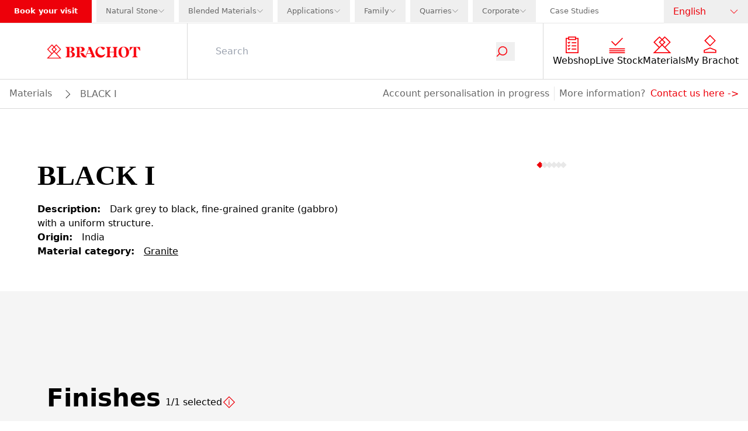

--- FILE ---
content_type: text/html; charset=utf-8
request_url: https://www.brachot.com/en/materials/blacki/black-i/
body_size: 29518
content:
<!DOCTYPE html><html lang="en"><head><link rel="preload" as="image" imageSrcSet="https://a.storyblok.com/f/236904/178x27/b52731b2ce/logo-navigation.svg/m/640x0 640w, https://a.storyblok.com/f/236904/178x27/b52731b2ce/logo-navigation.svg/m/750x0 750w, https://a.storyblok.com/f/236904/178x27/b52731b2ce/logo-navigation.svg/m/828x0 828w, https://a.storyblok.com/f/236904/178x27/b52731b2ce/logo-navigation.svg/m/1080x0 1080w, https://a.storyblok.com/f/236904/178x27/b52731b2ce/logo-navigation.svg/m/1200x0 1200w, https://a.storyblok.com/f/236904/178x27/b52731b2ce/logo-navigation.svg/m/1920x0 1920w, https://a.storyblok.com/f/236904/178x27/b52731b2ce/logo-navigation.svg/m/2048x0 2048w, https://a.storyblok.com/f/236904/178x27/b52731b2ce/logo-navigation.svg/m/3840x0 3840w" imageSizes="100vw" fetchpriority="high"/><meta charSet="utf-8" class="jsx-1376759188"/><meta name="viewport" content="width=device-width, initial-scale=1.0" class="jsx-1376759188"/><link rel="canonical" href="https://www.brachot.com/en/materials/blacki/black-i/"/><title>BLACK I   GRANITE | BRACHOT</title><meta name="title" content="BLACK I   GRANITE | BRACHOT"/><meta name="description" content="BLACK I - granite | Brachot"/><meta property="og:title" content="BLACK I   GRANITE | BRACHOT"/><meta property="og:description" content="BLACK I - granite | Brachot"/><meta name="twitter:title" content="BLACK I   GRANITE | BRACHOT"/><meta name="twitter:description" content="BLACK I - granite | Brachot"/><meta name="facebook-domain-verification" content="17r4b8zpqy7m9mg5fv0byth7nj8cjw"/><meta name="msvalidate.01" content="403B139F4F752335EF0A88B680E3EFF3"/><link href="https://www.brachot.com/de/materialien/blacki/black-i/" rel="alternate" hrefLang="de"/><link href="https://www.brachot.com/en/materials/blacki/black-i/" rel="alternate" hrefLang="en"/><link href="https://www.brachot.com/fr/materiaux/blacki/black-i/" rel="alternate" hrefLang="fr"/><link href="https://www.brachot.com/it/materiali/blacki/black-i/" rel="alternate" hrefLang="it"/><link href="https://www.brachot.com/nl/materialen/blacki/black-i/" rel="alternate" hrefLang="nl"/><link href="https://www.brachot.com/pl/materialy/blacki/black-i/" rel="alternate" hrefLang="pl"/><link href="https://www.brachot.com/en/materials/blacki/black-i/" rel="alternate" hrefLang="x-default"/><meta name="next-head-count" content="20"/><link rel="preconnect" href="https://cookie-cdn.cookiepro.com" crossorigin="anonymous"/><link rel="dns-prefetch" href="https://www.googletagmanager.com"/><link rel="dns-prefetch" href="//cookie-cdn.cookiepro.com"/><link rel="preconnect" href="https://cdn.cookielaw.org"/><link rel="preconnect" href="https://wwww.googletagmanager.com"/><link rel="preload" href="/_next/static/media/784dde054a39d21c-s.p.woff2" as="font" type="font/woff2" crossorigin="anonymous" data-next-font="size-adjust"/><link rel="preload" href="/_next/static/media/ed1d977fdf5d66e1-s.p.woff2" as="font" type="font/woff2" crossorigin="anonymous" data-next-font="size-adjust"/><link rel="preload" href="/_next/static/media/98936dd0cf8e785b-s.p.woff2" as="font" type="font/woff2" crossorigin="anonymous" data-next-font="size-adjust"/><link rel="preload" href="/_next/static/media/aa0b7698b4114d67-s.p.woff2" as="font" type="font/woff2" crossorigin="anonymous" data-next-font="size-adjust"/><link rel="preload" href="/_next/static/css/6de7df49970ea182.css" as="style"/><link rel="stylesheet" href="/_next/static/css/6de7df49970ea182.css" data-n-g=""/><link rel="preload" href="/_next/static/css/b6a9ba9df0d87264.css" as="style"/><link rel="stylesheet" href="/_next/static/css/b6a9ba9df0d87264.css" data-n-p=""/><link rel="preload" href="/_next/static/css/3ad205e6f1334ef9.css" as="style"/><link rel="stylesheet" href="/_next/static/css/3ad205e6f1334ef9.css"/><noscript data-n-css=""></noscript><script defer="" nomodule="" src="/_next/static/chunks/polyfills-42372ed130431b0a.js"></script><script defer="" src="/_next/static/chunks/8867-9af46c20a185ac35.js"></script><script defer="" src="/_next/static/chunks/277-3aed5cfd803ac309.js"></script><script defer="" src="/_next/static/chunks/3149.ade93c6d06923f91.js"></script><script defer="" src="/_next/static/chunks/2188.56f30d8e59480728.js"></script><script src="/_next/static/chunks/webpack-d15ac1e4c7b4b115.js" defer=""></script><script src="/_next/static/chunks/framework-f58da929acb9c6ee.js" defer=""></script><script src="/_next/static/chunks/main-245cd8dc6345f2c9.js" defer=""></script><script src="/_next/static/chunks/pages/_app-1d92b7a6c9c02c37.js" defer=""></script><script src="/_next/static/chunks/5c0b189e-056a0ab678431e13.js" defer=""></script><script src="/_next/static/chunks/1476-86c9c80ecda14897.js" defer=""></script><script src="/_next/static/chunks/5929-619275c9d3182da1.js" defer=""></script><script src="/_next/static/chunks/4955-1c34e283e6c73482.js" defer=""></script><script src="/_next/static/chunks/9460-2350b409d69bfa48.js" defer=""></script><script src="/_next/static/chunks/8432-74c37eb643353a6c.js" defer=""></script><script src="/_next/static/chunks/598-8666245e2628d291.js" defer=""></script><script src="/_next/static/chunks/8238-a89b443602e1d12d.js" defer=""></script><script src="/_next/static/chunks/3356-691ff1b6b21f3a87.js" defer=""></script><script src="/_next/static/chunks/2519-5e9591b2ea050378.js" defer=""></script><script src="/_next/static/chunks/2127-d7c45443c91b72b9.js" defer=""></script><script src="/_next/static/chunks/71-65bd503423fc4bf9.js" defer=""></script><script src="/_next/static/chunks/1037-48a618c16a468351.js" defer=""></script><script src="/_next/static/chunks/pages/%5B%5B...slug%5D%5D-22517263e9108d89.js" defer=""></script><script src="/_next/static/AVnvLKxcij91tiejXl-js/_buildManifest.js" defer=""></script><script src="/_next/static/AVnvLKxcij91tiejXl-js/_ssgManifest.js" defer=""></script><style id="__jsx-1376759188">:root{--font-markpro:'__markPro_9d944c', '__markPro_Fallback_9d944c';--font-beirut:'__beirut_b52921', '__beirut_Fallback_b52921'}</style></head><body class="bg-white"><noscript><iframe src="https://www.googletagmanager.com/ns.html?id=GTM-MGD4HPN" height="0" width="0" style="display:none;visibility:hidden"></iframe></noscript><div id="__next"><div class=""><nav class="sticky pointer-events-auto bg-brachotWhite top-0 z-50 " id="navigation"><div class="relative z-[150] hidden h-10 w-full items-center justify-between border-b border-brachotBorder lg:flex"><div class="flex h-full w-full justify-between "><ul class="flex list-none items-center justify-between"><li class="flex h-full items-center text-midItem "><a target="" class="flex h-full items-center border-none  pb-px pl-2 xl:pl-6 bg-brachotRed pr-2 font-bold text-brachotWhite xl:pr-6  " href="/en/locations/">Book your visit</a></li><li class="flex h-full items-center text-midItem "><div class="h-full pb-px xl:pl-2  text-brachotGray text-brachotGray" data-headlessui-state=""><button class="h-full" id="headlessui-menu-button-:Rsilf6:" type="button" aria-haspopup="menu" aria-expanded="false" data-headlessui-state=""><div class="flex h-full items-center gap-x-2 px-2 xl:px-4"><div class="">Natural Stone</div><div class="relative h-3 w-3 "><img alt="icon_dropdown" loading="lazy" decoding="async" data-nimg="fill" class="object-contain object-center" style="position:absolute;height:100%;width:100%;left:0;top:0;right:0;bottom:0;color:transparent" src="/_next/static/media/icon_dropdown_gray.ee7ce3d9.svg"/></div></div></button></div></li><li class="flex h-full items-center text-midItem "><div class="h-full pb-px xl:pl-2  text-brachotGray text-brachotGray" data-headlessui-state=""><button class="h-full" id="headlessui-menu-button-:Rsqlf6:" type="button" aria-haspopup="menu" aria-expanded="false" data-headlessui-state=""><div class="flex h-full items-center gap-x-2 px-2 xl:px-4"><div class="">Blended Materials</div><div class="relative h-3 w-3 "><img alt="icon_dropdown" loading="lazy" decoding="async" data-nimg="fill" class="object-contain object-center" style="position:absolute;height:100%;width:100%;left:0;top:0;right:0;bottom:0;color:transparent" src="/_next/static/media/icon_dropdown_gray.ee7ce3d9.svg"/></div></div></button></div></li><li class="flex h-full items-center text-midItem "><div class="h-full pb-px xl:pl-2  text-brachotGray text-brachotGray" data-headlessui-state=""><button class="h-full" id="headlessui-menu-button-:Rt2lf6:" type="button" aria-haspopup="menu" aria-expanded="false" data-headlessui-state=""><div class="flex h-full items-center gap-x-2 px-2 xl:px-4"><div class="">Applications</div><div class="relative h-3 w-3 "><img alt="icon_dropdown" loading="lazy" decoding="async" data-nimg="fill" class="object-contain object-center" style="position:absolute;height:100%;width:100%;left:0;top:0;right:0;bottom:0;color:transparent" src="/_next/static/media/icon_dropdown_gray.ee7ce3d9.svg"/></div></div></button></div></li><li class="flex h-full items-center text-midItem "><div class="h-full pb-px xl:pl-2  text-brachotGray text-brachotGray" data-headlessui-state=""><button class="h-full" id="headlessui-menu-button-:Rtalf6:" type="button" aria-haspopup="menu" aria-expanded="false" data-headlessui-state=""><div class="flex h-full items-center gap-x-2 px-2 xl:px-4"><div class="">Family</div><div class="relative h-3 w-3 "><img alt="icon_dropdown" loading="lazy" decoding="async" data-nimg="fill" class="object-contain object-center" style="position:absolute;height:100%;width:100%;left:0;top:0;right:0;bottom:0;color:transparent" src="/_next/static/media/icon_dropdown_gray.ee7ce3d9.svg"/></div></div></button></div></li><li class="flex h-full items-center text-midItem "><div class="h-full pb-px xl:pl-2  text-brachotGray text-brachotGray" data-headlessui-state=""><button class="h-full" id="headlessui-menu-button-:Rtilf6:" type="button" aria-haspopup="menu" aria-expanded="false" data-headlessui-state=""><div class="flex h-full items-center gap-x-2 px-2 xl:px-4"><div class="">Quarries</div><div class="relative h-3 w-3 "><img alt="icon_dropdown" loading="lazy" decoding="async" data-nimg="fill" class="object-contain object-center" style="position:absolute;height:100%;width:100%;left:0;top:0;right:0;bottom:0;color:transparent" src="/_next/static/media/icon_dropdown_gray.ee7ce3d9.svg"/></div></div></button></div></li><li class="flex h-full items-center text-midItem "><div class="h-full pb-px xl:pl-2  text-brachotGray text-brachotGray" data-headlessui-state=""><button class="h-full" id="headlessui-menu-button-:Rtqlf6:" type="button" aria-haspopup="menu" aria-expanded="false" data-headlessui-state=""><div class="flex h-full items-center gap-x-2 px-2 xl:px-4"><div class="">Corporate</div><div class="relative h-3 w-3 "><img alt="icon_dropdown" loading="lazy" decoding="async" data-nimg="fill" class="object-contain object-center" style="position:absolute;height:100%;width:100%;left:0;top:0;right:0;bottom:0;color:transparent" src="/_next/static/media/icon_dropdown_gray.ee7ce3d9.svg"/></div></div></button></div></li><li class="flex h-full items-center text-midItem "><a target="" class="flex h-full items-center border-none  pb-px pl-2 xl:pl-6 text-brachotGray " href="/en/references/">Case Studies</a></li></ul></div><div class="relative z-20 flex min-w-[9rem] justify-center"><div class="relative z-100 mx-auto w-full cursor-pointer text-brachotGray" data-headlessui-state=""><button class="px-4 h-full w-full font-bold py-2" id="headlessui-listbox-button-:R1n5f6:" type="button" aria-haspopup="listbox" aria-expanded="false" data-headlessui-state=""><div class="flex justify-between items-center"><div class="font-normal text-nowrap text-brachotRed">English</div><div class="ml-1 h-4 w-4"><img alt="icon_dropdown" loading="lazy" width="48" height="48" decoding="async" data-nimg="1" style="color:transparent" src="/_next/static/media/icon_dropdown_red.87192f74.svg"/></div></div></button></div></div></div><div class="pointer-events-active"><div class="pointer-events-auto"><div class="mb-16 flex h-16 w-full flex-wrap items-center bg-brachotWhite lg:mb-0 lg:h-24 border-b border-brachotMediumGray"><div class="z-50 flex h-full w-2/4 justify-start pl-4 lg:z-0 lg:w-3/12 lg:justify-center lg:pl-0"><a class="relative my-2 w-full max-w-[18rem] cursor-pointer lg:top-0 lg:my-4 lg:w-2/4" href="/en/"><div class="relative w-full h-full justify-center flex"><img alt="logo" fetchpriority="high" decoding="async" data-nimg="fill" class="object-contain" style="position:absolute;height:100%;width:100%;left:0;top:0;right:0;bottom:0;color:transparent" sizes="100vw" srcSet="https://a.storyblok.com/f/236904/178x27/b52731b2ce/logo-navigation.svg/m/640x0 640w, https://a.storyblok.com/f/236904/178x27/b52731b2ce/logo-navigation.svg/m/750x0 750w, https://a.storyblok.com/f/236904/178x27/b52731b2ce/logo-navigation.svg/m/828x0 828w, https://a.storyblok.com/f/236904/178x27/b52731b2ce/logo-navigation.svg/m/1080x0 1080w, https://a.storyblok.com/f/236904/178x27/b52731b2ce/logo-navigation.svg/m/1200x0 1200w, https://a.storyblok.com/f/236904/178x27/b52731b2ce/logo-navigation.svg/m/1920x0 1920w, https://a.storyblok.com/f/236904/178x27/b52731b2ce/logo-navigation.svg/m/2048x0 2048w, https://a.storyblok.com/f/236904/178x27/b52731b2ce/logo-navigation.svg/m/3840x0 3840w" src="https://a.storyblok.com/f/236904/178x27/b52731b2ce/logo-navigation.svg/m/3840x0"/><div class="flex-col flex items-end absolute w-full bottom-4 px-4"></div></div></a></div><div class="flex h-full w-2/4 justify-end pr-2 brightness-0 lg:hidden"><button type="button" class="relative w-12"><img alt="icon_menu" loading="lazy" decoding="async" data-nimg="fill" style="position:absolute;height:100%;width:100%;left:0;top:0;right:0;bottom:0;color:transparent" src="/_next/static/media/icon_menu_black.adb5ee33.svg"/></button></div><div class="lg:pointer-events-auto lg:opacity-100 h-full  w-screen items-center bg-brachotWhite transition-opacity duration-100 lg:flex lg:w-9/12"><div class="relative z-100 flex h-full items-center px-4 lg:w-10/12 lg:px-12 border-y lg:border-y-0 lg:border-x border-brachotMediumGray"><div class="w-full transition-transform duration-300 translate-y-0 "><form class="flex justify-between lg:border-b-0"><input class="w-full border-0 bg-transparent placeholder-gray-400 caret-brachotRed outline-0" type="text" placeholder="Search" value=""/><button type="submit"><div class="scale-75 w-10 pr-8 transition-transform duration-300 lg:w-6 lg:scale-100"><div class="relative h-8 w-8 lg:w-5"><img alt="icon_search" loading="lazy" decoding="async" data-nimg="fill" class="object-contain" style="position:absolute;height:100%;width:100%;left:0;top:0;right:0;bottom:0;color:transparent" src="/_next/static/media/icon_search.0df22009.svg"/></div></div></button></form></div></div><ul class="hidden h-fit list-none flex-wrap justify-around gap-x-4 gap-y-6 px-4 lg:flex lg:min-w-[308px] lg:shrink-0"><li><a target="" class="flex items-center h-16 flex-col justify-center" href="/en/products/"><div class="mb-px mr-2 flex max-w-[2rem] items-center justify-center"><img alt="" loading="lazy" width="48" height="48" decoding="async" data-nimg="1" style="color:transparent" src="https://a.storyblok.com/f/236904/150x150/0380eb155a/products.svg"/></div><p class="text-center text-brachotBlack">Webshop</p></a></li><li><a target="" class="flex items-center h-16 flex-col justify-center" href="/en/live-stock/"><div class="mb-px mr-2 flex max-w-[2rem] items-center justify-center"><img alt="" loading="lazy" width="48" height="48" decoding="async" data-nimg="1" style="color:transparent" src="https://a.storyblok.com/f/236904/150x150/ead0b12a7c/livestock.svg"/></div><p class="text-center text-brachotBlack">Live Stock</p></a></li><li><a target="" class="flex items-center h-16 flex-col justify-center" href="/en/materials/"><div class="mb-px mr-2 flex max-w-[2rem] items-center justify-center"><img alt="" loading="lazy" width="48" height="48" decoding="async" data-nimg="1" style="color:transparent" src="https://a.storyblok.com/f/236904/150x150/2fb8bf0b66/familymembers.svg"/></div><p class="text-center text-brachotBlack">Materials</p></a></li><li><a target="" class="flex items-center h-16 flex-col justify-center" href="/en/sign-in/"><div class="mb-px mr-2 flex max-w-[2rem] items-center justify-center"><img alt="" loading="lazy" width="48" height="48" decoding="async" data-nimg="1" style="color:transparent" src="https://a.storyblok.com/f/236904/48x48/3289e85afd/icon_my_brachot.svg"/></div><p class="text-center text-brachotBlack">My Brachot</p></a></li></ul></div></div></div><div class=" pointer-events-auto opacity-100 relative flex w-full border-b lg:border-t-0 border-b-brachotMediumGray bg-brachotWhite px-4 py-3 transition-opacity duration-100 lg:bottom-0 lg:translate-y-0"><div class="flex  gap-y-2 flex-wrap"><div class="flex items-center"><a target="" class="break-words border-b border-b-brachotWhite capitalize text-brachotGray hover:border-b-brachotGray " href="/en/materials/">materials</a></div><div class="flex items-center"><div class="m-auto ml-4 h-4 w-4 rotate-180 bg-contain bg-no-repeat grayscale Breadcrumb_inbetween__AO8yy"></div><span class="ml-4 break-words capitalize text-brachotGray">BLACK I</span></div></div><div class="hidden grow lg:block"></div><div class="hidden text-brachotGray lg:block"><div class="flex flex-wrap gap-2 lg:gap-4"><p class="mr-2 border-r border-r-brachotBorder pr-2  ">Account personalisation in progress</p>More information?<a target="" class="ml-2 hover:border-b hover:border-b-brachotRed" href="/en/contact/">Contact us here<!-- --> -&gt;</a></div></div></div><div class="pointer-events-auto opacity-100 block border-b border-b-brachotMediumGray bg-brachotWhite px-4 py-3 text-brachotGray lg:hidden"><div class="flex flex-wrap gap-2 lg:gap-4"><p class="mr-2 border-r border-r-brachotBorder pr-2  ">Account personalisation in progress</p>More information?<a target="" class="ml-2 hover:border-b hover:border-b-brachotRed" href="/en/contact/">Contact us here<!-- --> -&gt;</a></div></div><div class="lg:hidden"><div class="w-screen h5-like h-full fixed top-0 z-100 bg-brachotWhite pointer-events-auto transition-transform duration-500 translate-x-full flex flex-col overflow-x-hidden overflow-y-scroll"><div class="flex h-16 w-full items-center justify-between bg-brachotBlack py-4 px-4"><div class="flex"><div class="h5-like mb-0 normal-case text-brachotWhite">Menu</div></div><button type="button" aria-label="Disable menu" class="h-4 w-5 MobileNavigationHeader_cross__a_LJE pointer"></button></div><ul class="flex flex-col"><li><a target="" class="flex items-center flex h-16 items-center border-b border-b-brachotBorder px-4" href="/en/products/"><div class="mb-px mr-2 flex max-w-[2rem] items-center justify-center"><img alt="" loading="lazy" width="48" height="48" decoding="async" data-nimg="1" style="color:transparent" src="https://a.storyblok.com/f/236904/150x150/0380eb155a/products.svg"/></div><p class="text-center text-brachotBlack">Webshop</p></a></li><li><a target="" class="flex items-center flex h-16 items-center border-b border-b-brachotBorder px-4" href="/en/live-stock/"><div class="mb-px mr-2 flex max-w-[2rem] items-center justify-center"><img alt="" loading="lazy" width="48" height="48" decoding="async" data-nimg="1" style="color:transparent" src="https://a.storyblok.com/f/236904/150x150/ead0b12a7c/livestock.svg"/></div><p class="text-center text-brachotBlack">Live Stock</p></a></li><li><a target="" class="flex items-center flex h-16 items-center border-b border-b-brachotBorder px-4" href="/en/materials/"><div class="mb-px mr-2 flex max-w-[2rem] items-center justify-center"><img alt="" loading="lazy" width="48" height="48" decoding="async" data-nimg="1" style="color:transparent" src="https://a.storyblok.com/f/236904/150x150/2fb8bf0b66/familymembers.svg"/></div><p class="text-center text-brachotBlack">Materials</p></a></li><li><a target="" class="flex items-center flex h-16 items-center border-b border-b-brachotBorder px-4" href="/en/sign-in/"><div class="mb-px mr-2 flex max-w-[2rem] items-center justify-center"><img alt="" loading="lazy" width="48" height="48" decoding="async" data-nimg="1" style="color:transparent" src="https://a.storyblok.com/f/236904/48x48/3289e85afd/icon_my_brachot.svg"/></div><p class="text-center text-brachotBlack">My Brachot</p></a></li></ul><a target="" class="flex h-16 w-full items-center border-b border-b-brachotBorder p-4 text-brachotGray" href="/en/sign-in/">Log in</a><ul class="mt-auto"><li class="bg-brachotRed"><a target="" class="flex h-16 w-full items-center border-b border-b-brachotBorder px-4 font-bold text-white " href="/en/locations/">Book your visit</a></li><li class=""><button type="button" class="flex  h-16 w-full text-brachotGray  items-center border-b border-b-brachotBorder px-4 MobileMainMenu_arrowBg__n3bdn">Natural Stone</button></li><li class=""><button type="button" class="flex  h-16 w-full text-brachotGray  items-center border-b border-b-brachotBorder px-4 MobileMainMenu_arrowBg__n3bdn">Blended Materials</button></li><li class=""><button type="button" class="flex  h-16 w-full text-brachotGray  items-center border-b border-b-brachotBorder px-4 MobileMainMenu_arrowBg__n3bdn">Applications</button></li><li class=""><button type="button" class="flex  h-16 w-full text-brachotGray  items-center border-b border-b-brachotBorder px-4 MobileMainMenu_arrowBg__n3bdn">Family</button></li><li class=""><button type="button" class="flex  h-16 w-full text-brachotGray  items-center border-b border-b-brachotBorder px-4 MobileMainMenu_arrowBg__n3bdn">Quarries</button></li><li class=""><button type="button" class="flex  h-16 w-full text-brachotGray  items-center border-b border-b-brachotBorder px-4 MobileMainMenu_arrowBg__n3bdn">Corporate</button></li><li class=""><a target="" class="flex h-16 w-full items-center border-b border-b-brachotBorder px-4 text-brachotGray  " href="/en/references/">Case Studies</a></li></ul><button type="button" class="flex h-16 w-full items-center border-b border-b-brachotBorder px-4 py-6 text-brachotGray MobileMainMenu_arrowBg__n3bdn">Language</button><div class="relative my-8 min-h-[2rem] w-full"><div class="relative w-full h-full justify-center flex"><img alt="logo" loading="lazy" width="178" height="27" decoding="async" data-nimg="1" style="color:transparent" srcSet="https://a.storyblok.com/f/236904/178x27/b52731b2ce/logo-navigation.svg/m/256x0 1x, https://a.storyblok.com/f/236904/178x27/b52731b2ce/logo-navigation.svg/m/384x0 2x" src="https://a.storyblok.com/f/236904/178x27/b52731b2ce/logo-navigation.svg/m/384x0"/><div class="flex-col flex items-end absolute w-full bottom-4 px-4"></div></div></div></div><div class="w-screen h5-like h-full fixed top-0 z-100 bg-brachotWhite pointer-events-auto transition-transform duration-500 translate-x-full flex flex-col overflow-x-hidden overflow-y-scroll"><div class="flex h-16 w-full items-center justify-between bg-brachotBlack py-4 px-4"><div class="flex"><button type="button" aria-label="Disable sub menu" class="MobileNavigationHeader_return__Ja8LI makeWhite mr-4 h-5 w-4"></button><div class="h5-like mb-0 normal-case text-brachotWhite"></div></div><button type="button" aria-label="Disable menu" class="h-4 w-5 MobileNavigationHeader_cross__a_LJE pointer"></button></div><ul></ul><div class="relative my-8 min-h-[2rem] w-full"><div class="relative w-full h-full justify-center flex"><img alt="logo" loading="lazy" width="178" height="27" decoding="async" data-nimg="1" style="color:transparent" srcSet="https://a.storyblok.com/f/236904/178x27/b52731b2ce/logo-navigation.svg/m/256x0 1x, https://a.storyblok.com/f/236904/178x27/b52731b2ce/logo-navigation.svg/m/384x0 2x" src="https://a.storyblok.com/f/236904/178x27/b52731b2ce/logo-navigation.svg/m/384x0"/><div class="flex-col flex items-end absolute w-full bottom-4 px-4"></div></div></div></div></div></div></nav><div class="flex min-h-[calc(100vh-11.7rem)] flex-col"><div class="flex-1"><div><main class="jsx-1376759188 "><section class="maxContainer w-full py-6"><div class="containerSection w-full nogrid"><div class="w-full containerFull"><div class="grid grid-cols-1 gap-x-16 gap-y-5 p-8 lg:grid-cols-2 lg:py-8 lg:px-16 grid-rows-[auto_1fr]"><h1 class="text-h2 lg:text-h1-small lg:mt-8">BLACK I</h1><div class="flex items-start justify-center font-bold lg:col-start-2 lg:row-span-2 lg:row-start-1"><div class="slick-slider w-full slick-initialized" dir="ltr"><div class="slick-list"><div class="slick-track" style="width:600%;left:0%"><div data-index="0" class="slick-slide slick-active slick-current" tabindex="-1" aria-hidden="false" style="outline:none;width:16.666666666666668%"><div><div class="relative aspect-video" tabindex="-1" style="width:100%;display:inline-block"><img alt="BLACKI_image_0" loading="lazy" decoding="async" data-nimg="fill" class="object-contain cursor-pointer" style="position:absolute;height:100%;width:100%;left:0;top:0;right:0;bottom:0;color:transparent" sizes="100vw" srcSet="/_next/image/?url=https%3A%2F%2Fcdn.pimber.ly%2Fpublic%2Fasset%2Fexport%2F61768d1c049946001cbafcee%2F495ecd0c%2F67235ef286b015445e000025%2F662cf9e5%2FBlack%2520i_BLACKI_1920x1080_river_chevalet.png&amp;w=640&amp;q=75 640w, /_next/image/?url=https%3A%2F%2Fcdn.pimber.ly%2Fpublic%2Fasset%2Fexport%2F61768d1c049946001cbafcee%2F495ecd0c%2F67235ef286b015445e000025%2F662cf9e5%2FBlack%2520i_BLACKI_1920x1080_river_chevalet.png&amp;w=750&amp;q=75 750w, /_next/image/?url=https%3A%2F%2Fcdn.pimber.ly%2Fpublic%2Fasset%2Fexport%2F61768d1c049946001cbafcee%2F495ecd0c%2F67235ef286b015445e000025%2F662cf9e5%2FBlack%2520i_BLACKI_1920x1080_river_chevalet.png&amp;w=828&amp;q=75 828w, /_next/image/?url=https%3A%2F%2Fcdn.pimber.ly%2Fpublic%2Fasset%2Fexport%2F61768d1c049946001cbafcee%2F495ecd0c%2F67235ef286b015445e000025%2F662cf9e5%2FBlack%2520i_BLACKI_1920x1080_river_chevalet.png&amp;w=1080&amp;q=75 1080w, /_next/image/?url=https%3A%2F%2Fcdn.pimber.ly%2Fpublic%2Fasset%2Fexport%2F61768d1c049946001cbafcee%2F495ecd0c%2F67235ef286b015445e000025%2F662cf9e5%2FBlack%2520i_BLACKI_1920x1080_river_chevalet.png&amp;w=1200&amp;q=75 1200w, /_next/image/?url=https%3A%2F%2Fcdn.pimber.ly%2Fpublic%2Fasset%2Fexport%2F61768d1c049946001cbafcee%2F495ecd0c%2F67235ef286b015445e000025%2F662cf9e5%2FBlack%2520i_BLACKI_1920x1080_river_chevalet.png&amp;w=1920&amp;q=75 1920w, /_next/image/?url=https%3A%2F%2Fcdn.pimber.ly%2Fpublic%2Fasset%2Fexport%2F61768d1c049946001cbafcee%2F495ecd0c%2F67235ef286b015445e000025%2F662cf9e5%2FBlack%2520i_BLACKI_1920x1080_river_chevalet.png&amp;w=2048&amp;q=75 2048w, /_next/image/?url=https%3A%2F%2Fcdn.pimber.ly%2Fpublic%2Fasset%2Fexport%2F61768d1c049946001cbafcee%2F495ecd0c%2F67235ef286b015445e000025%2F662cf9e5%2FBlack%2520i_BLACKI_1920x1080_river_chevalet.png&amp;w=3840&amp;q=75 3840w" src="/_next/image/?url=https%3A%2F%2Fcdn.pimber.ly%2Fpublic%2Fasset%2Fexport%2F61768d1c049946001cbafcee%2F495ecd0c%2F67235ef286b015445e000025%2F662cf9e5%2FBlack%2520i_BLACKI_1920x1080_river_chevalet.png&amp;w=3840&amp;q=75"/></div></div></div><div data-index="1" class="slick-slide" tabindex="-1" aria-hidden="true" style="outline:none;width:16.666666666666668%"><div><div class="relative aspect-video" tabindex="-1" style="width:100%;display:inline-block"><img alt="BLACKI_image_1" loading="lazy" decoding="async" data-nimg="fill" class="object-contain cursor-pointer" style="position:absolute;height:100%;width:100%;left:0;top:0;right:0;bottom:0;color:transparent" sizes="100vw" srcSet="/_next/image/?url=https%3A%2F%2Fcdn.pimber.ly%2Fpublic%2Fasset%2Fexport%2F61768d1c049946001cbafcee%2F495ecd0c%2F69258f4f86b015083f00001d%2F143cd67c%2FBlack%2520i_BLACKI_1920x1080_river.png&amp;w=640&amp;q=75 640w, /_next/image/?url=https%3A%2F%2Fcdn.pimber.ly%2Fpublic%2Fasset%2Fexport%2F61768d1c049946001cbafcee%2F495ecd0c%2F69258f4f86b015083f00001d%2F143cd67c%2FBlack%2520i_BLACKI_1920x1080_river.png&amp;w=750&amp;q=75 750w, /_next/image/?url=https%3A%2F%2Fcdn.pimber.ly%2Fpublic%2Fasset%2Fexport%2F61768d1c049946001cbafcee%2F495ecd0c%2F69258f4f86b015083f00001d%2F143cd67c%2FBlack%2520i_BLACKI_1920x1080_river.png&amp;w=828&amp;q=75 828w, /_next/image/?url=https%3A%2F%2Fcdn.pimber.ly%2Fpublic%2Fasset%2Fexport%2F61768d1c049946001cbafcee%2F495ecd0c%2F69258f4f86b015083f00001d%2F143cd67c%2FBlack%2520i_BLACKI_1920x1080_river.png&amp;w=1080&amp;q=75 1080w, /_next/image/?url=https%3A%2F%2Fcdn.pimber.ly%2Fpublic%2Fasset%2Fexport%2F61768d1c049946001cbafcee%2F495ecd0c%2F69258f4f86b015083f00001d%2F143cd67c%2FBlack%2520i_BLACKI_1920x1080_river.png&amp;w=1200&amp;q=75 1200w, /_next/image/?url=https%3A%2F%2Fcdn.pimber.ly%2Fpublic%2Fasset%2Fexport%2F61768d1c049946001cbafcee%2F495ecd0c%2F69258f4f86b015083f00001d%2F143cd67c%2FBlack%2520i_BLACKI_1920x1080_river.png&amp;w=1920&amp;q=75 1920w, /_next/image/?url=https%3A%2F%2Fcdn.pimber.ly%2Fpublic%2Fasset%2Fexport%2F61768d1c049946001cbafcee%2F495ecd0c%2F69258f4f86b015083f00001d%2F143cd67c%2FBlack%2520i_BLACKI_1920x1080_river.png&amp;w=2048&amp;q=75 2048w, /_next/image/?url=https%3A%2F%2Fcdn.pimber.ly%2Fpublic%2Fasset%2Fexport%2F61768d1c049946001cbafcee%2F495ecd0c%2F69258f4f86b015083f00001d%2F143cd67c%2FBlack%2520i_BLACKI_1920x1080_river.png&amp;w=3840&amp;q=75 3840w" src="/_next/image/?url=https%3A%2F%2Fcdn.pimber.ly%2Fpublic%2Fasset%2Fexport%2F61768d1c049946001cbafcee%2F495ecd0c%2F69258f4f86b015083f00001d%2F143cd67c%2FBlack%2520i_BLACKI_1920x1080_river.png&amp;w=3840&amp;q=75"/></div></div></div><div data-index="2" class="slick-slide" tabindex="-1" aria-hidden="true" style="outline:none;width:16.666666666666668%"><div><div class="relative aspect-video" tabindex="-1" style="width:100%;display:inline-block"><img alt="BLACKI_image_2" loading="lazy" decoding="async" data-nimg="fill" class="object-contain cursor-pointer" style="position:absolute;height:100%;width:100%;left:0;top:0;right:0;bottom:0;color:transparent" sizes="100vw" srcSet="/_next/image/?url=https%3A%2F%2Fcdn.pimber.ly%2Fpublic%2Fasset%2Fexport%2F61768d1c049946001cbafcee%2Fb9cf833c%2F64c23807c4157c00126e3657%2Fe383bfde%2FBLACKI_House_Kitchen(1).jpg.jpeg&amp;w=640&amp;q=75 640w, /_next/image/?url=https%3A%2F%2Fcdn.pimber.ly%2Fpublic%2Fasset%2Fexport%2F61768d1c049946001cbafcee%2Fb9cf833c%2F64c23807c4157c00126e3657%2Fe383bfde%2FBLACKI_House_Kitchen(1).jpg.jpeg&amp;w=750&amp;q=75 750w, /_next/image/?url=https%3A%2F%2Fcdn.pimber.ly%2Fpublic%2Fasset%2Fexport%2F61768d1c049946001cbafcee%2Fb9cf833c%2F64c23807c4157c00126e3657%2Fe383bfde%2FBLACKI_House_Kitchen(1).jpg.jpeg&amp;w=828&amp;q=75 828w, /_next/image/?url=https%3A%2F%2Fcdn.pimber.ly%2Fpublic%2Fasset%2Fexport%2F61768d1c049946001cbafcee%2Fb9cf833c%2F64c23807c4157c00126e3657%2Fe383bfde%2FBLACKI_House_Kitchen(1).jpg.jpeg&amp;w=1080&amp;q=75 1080w, /_next/image/?url=https%3A%2F%2Fcdn.pimber.ly%2Fpublic%2Fasset%2Fexport%2F61768d1c049946001cbafcee%2Fb9cf833c%2F64c23807c4157c00126e3657%2Fe383bfde%2FBLACKI_House_Kitchen(1).jpg.jpeg&amp;w=1200&amp;q=75 1200w, /_next/image/?url=https%3A%2F%2Fcdn.pimber.ly%2Fpublic%2Fasset%2Fexport%2F61768d1c049946001cbafcee%2Fb9cf833c%2F64c23807c4157c00126e3657%2Fe383bfde%2FBLACKI_House_Kitchen(1).jpg.jpeg&amp;w=1920&amp;q=75 1920w, /_next/image/?url=https%3A%2F%2Fcdn.pimber.ly%2Fpublic%2Fasset%2Fexport%2F61768d1c049946001cbafcee%2Fb9cf833c%2F64c23807c4157c00126e3657%2Fe383bfde%2FBLACKI_House_Kitchen(1).jpg.jpeg&amp;w=2048&amp;q=75 2048w, /_next/image/?url=https%3A%2F%2Fcdn.pimber.ly%2Fpublic%2Fasset%2Fexport%2F61768d1c049946001cbafcee%2Fb9cf833c%2F64c23807c4157c00126e3657%2Fe383bfde%2FBLACKI_House_Kitchen(1).jpg.jpeg&amp;w=3840&amp;q=75 3840w" src="/_next/image/?url=https%3A%2F%2Fcdn.pimber.ly%2Fpublic%2Fasset%2Fexport%2F61768d1c049946001cbafcee%2Fb9cf833c%2F64c23807c4157c00126e3657%2Fe383bfde%2FBLACKI_House_Kitchen(1).jpg.jpeg&amp;w=3840&amp;q=75"/></div></div></div><div data-index="3" class="slick-slide" tabindex="-1" aria-hidden="true" style="outline:none;width:16.666666666666668%"><div><div class="relative aspect-video" tabindex="-1" style="width:100%;display:inline-block"><img alt="BLACKI_image_3" loading="lazy" decoding="async" data-nimg="fill" class="object-contain cursor-pointer" style="position:absolute;height:100%;width:100%;left:0;top:0;right:0;bottom:0;color:transparent" sizes="100vw" srcSet="/_next/image/?url=https%3A%2F%2Fcdn.pimber.ly%2Fpublic%2Fasset%2Fexport%2F61768d1c049946001cbafcee%2Fc1619c56%2F65fc59806f224b4be9000017%2F4d24cc33%2FKlantengetuigenis_Strauven%252068121_LR_64.JPG.jpeg&amp;w=640&amp;q=75 640w, /_next/image/?url=https%3A%2F%2Fcdn.pimber.ly%2Fpublic%2Fasset%2Fexport%2F61768d1c049946001cbafcee%2Fc1619c56%2F65fc59806f224b4be9000017%2F4d24cc33%2FKlantengetuigenis_Strauven%252068121_LR_64.JPG.jpeg&amp;w=750&amp;q=75 750w, /_next/image/?url=https%3A%2F%2Fcdn.pimber.ly%2Fpublic%2Fasset%2Fexport%2F61768d1c049946001cbafcee%2Fc1619c56%2F65fc59806f224b4be9000017%2F4d24cc33%2FKlantengetuigenis_Strauven%252068121_LR_64.JPG.jpeg&amp;w=828&amp;q=75 828w, /_next/image/?url=https%3A%2F%2Fcdn.pimber.ly%2Fpublic%2Fasset%2Fexport%2F61768d1c049946001cbafcee%2Fc1619c56%2F65fc59806f224b4be9000017%2F4d24cc33%2FKlantengetuigenis_Strauven%252068121_LR_64.JPG.jpeg&amp;w=1080&amp;q=75 1080w, /_next/image/?url=https%3A%2F%2Fcdn.pimber.ly%2Fpublic%2Fasset%2Fexport%2F61768d1c049946001cbafcee%2Fc1619c56%2F65fc59806f224b4be9000017%2F4d24cc33%2FKlantengetuigenis_Strauven%252068121_LR_64.JPG.jpeg&amp;w=1200&amp;q=75 1200w, /_next/image/?url=https%3A%2F%2Fcdn.pimber.ly%2Fpublic%2Fasset%2Fexport%2F61768d1c049946001cbafcee%2Fc1619c56%2F65fc59806f224b4be9000017%2F4d24cc33%2FKlantengetuigenis_Strauven%252068121_LR_64.JPG.jpeg&amp;w=1920&amp;q=75 1920w, /_next/image/?url=https%3A%2F%2Fcdn.pimber.ly%2Fpublic%2Fasset%2Fexport%2F61768d1c049946001cbafcee%2Fc1619c56%2F65fc59806f224b4be9000017%2F4d24cc33%2FKlantengetuigenis_Strauven%252068121_LR_64.JPG.jpeg&amp;w=2048&amp;q=75 2048w, /_next/image/?url=https%3A%2F%2Fcdn.pimber.ly%2Fpublic%2Fasset%2Fexport%2F61768d1c049946001cbafcee%2Fc1619c56%2F65fc59806f224b4be9000017%2F4d24cc33%2FKlantengetuigenis_Strauven%252068121_LR_64.JPG.jpeg&amp;w=3840&amp;q=75 3840w" src="/_next/image/?url=https%3A%2F%2Fcdn.pimber.ly%2Fpublic%2Fasset%2Fexport%2F61768d1c049946001cbafcee%2Fc1619c56%2F65fc59806f224b4be9000017%2F4d24cc33%2FKlantengetuigenis_Strauven%252068121_LR_64.JPG.jpeg&amp;w=3840&amp;q=75"/></div></div></div><div data-index="4" class="slick-slide" tabindex="-1" aria-hidden="true" style="outline:none;width:16.666666666666668%"><div><div class="relative aspect-video" tabindex="-1" style="width:100%;display:inline-block"><img alt="BLACKI_image_4" loading="lazy" decoding="async" data-nimg="fill" class="object-contain cursor-pointer" style="position:absolute;height:100%;width:100%;left:0;top:0;right:0;bottom:0;color:transparent" sizes="100vw" srcSet="/_next/image/?url=https%3A%2F%2Fcdn.pimber.ly%2Fpublic%2Fasset%2Fexport%2F61768d1c049946001cbafcee%2F02f0eead%2F65fd5aed6f224b62cf000014%2F7b4285b8%2F2022%252009%252023_Chabert-Demeyer_69798_LR_38.jpg.jpeg&amp;w=640&amp;q=75 640w, /_next/image/?url=https%3A%2F%2Fcdn.pimber.ly%2Fpublic%2Fasset%2Fexport%2F61768d1c049946001cbafcee%2F02f0eead%2F65fd5aed6f224b62cf000014%2F7b4285b8%2F2022%252009%252023_Chabert-Demeyer_69798_LR_38.jpg.jpeg&amp;w=750&amp;q=75 750w, /_next/image/?url=https%3A%2F%2Fcdn.pimber.ly%2Fpublic%2Fasset%2Fexport%2F61768d1c049946001cbafcee%2F02f0eead%2F65fd5aed6f224b62cf000014%2F7b4285b8%2F2022%252009%252023_Chabert-Demeyer_69798_LR_38.jpg.jpeg&amp;w=828&amp;q=75 828w, /_next/image/?url=https%3A%2F%2Fcdn.pimber.ly%2Fpublic%2Fasset%2Fexport%2F61768d1c049946001cbafcee%2F02f0eead%2F65fd5aed6f224b62cf000014%2F7b4285b8%2F2022%252009%252023_Chabert-Demeyer_69798_LR_38.jpg.jpeg&amp;w=1080&amp;q=75 1080w, /_next/image/?url=https%3A%2F%2Fcdn.pimber.ly%2Fpublic%2Fasset%2Fexport%2F61768d1c049946001cbafcee%2F02f0eead%2F65fd5aed6f224b62cf000014%2F7b4285b8%2F2022%252009%252023_Chabert-Demeyer_69798_LR_38.jpg.jpeg&amp;w=1200&amp;q=75 1200w, /_next/image/?url=https%3A%2F%2Fcdn.pimber.ly%2Fpublic%2Fasset%2Fexport%2F61768d1c049946001cbafcee%2F02f0eead%2F65fd5aed6f224b62cf000014%2F7b4285b8%2F2022%252009%252023_Chabert-Demeyer_69798_LR_38.jpg.jpeg&amp;w=1920&amp;q=75 1920w, /_next/image/?url=https%3A%2F%2Fcdn.pimber.ly%2Fpublic%2Fasset%2Fexport%2F61768d1c049946001cbafcee%2F02f0eead%2F65fd5aed6f224b62cf000014%2F7b4285b8%2F2022%252009%252023_Chabert-Demeyer_69798_LR_38.jpg.jpeg&amp;w=2048&amp;q=75 2048w, /_next/image/?url=https%3A%2F%2Fcdn.pimber.ly%2Fpublic%2Fasset%2Fexport%2F61768d1c049946001cbafcee%2F02f0eead%2F65fd5aed6f224b62cf000014%2F7b4285b8%2F2022%252009%252023_Chabert-Demeyer_69798_LR_38.jpg.jpeg&amp;w=3840&amp;q=75 3840w" src="/_next/image/?url=https%3A%2F%2Fcdn.pimber.ly%2Fpublic%2Fasset%2Fexport%2F61768d1c049946001cbafcee%2F02f0eead%2F65fd5aed6f224b62cf000014%2F7b4285b8%2F2022%252009%252023_Chabert-Demeyer_69798_LR_38.jpg.jpeg&amp;w=3840&amp;q=75"/></div></div></div><div data-index="5" class="slick-slide" tabindex="-1" aria-hidden="true" style="outline:none;width:16.666666666666668%"><div><div class="relative aspect-video" tabindex="-1" style="width:100%;display:inline-block"><img alt="BLACKI_image_5" loading="lazy" decoding="async" data-nimg="fill" class="object-contain cursor-pointer" style="position:absolute;height:100%;width:100%;left:0;top:0;right:0;bottom:0;color:transparent" sizes="100vw" srcSet="/_next/image/?url=https%3A%2F%2Fcdn.pimber.ly%2Fpublic%2Fasset%2Fexport%2F61768d1c049946001cbafcee%2F02f0eead%2F65fd5aed6f224b62cf000016%2F830bd952%2F2022%252009%252023_Chabert-Demeyer_69798_LR_44.jpg.jpeg&amp;w=640&amp;q=75 640w, /_next/image/?url=https%3A%2F%2Fcdn.pimber.ly%2Fpublic%2Fasset%2Fexport%2F61768d1c049946001cbafcee%2F02f0eead%2F65fd5aed6f224b62cf000016%2F830bd952%2F2022%252009%252023_Chabert-Demeyer_69798_LR_44.jpg.jpeg&amp;w=750&amp;q=75 750w, /_next/image/?url=https%3A%2F%2Fcdn.pimber.ly%2Fpublic%2Fasset%2Fexport%2F61768d1c049946001cbafcee%2F02f0eead%2F65fd5aed6f224b62cf000016%2F830bd952%2F2022%252009%252023_Chabert-Demeyer_69798_LR_44.jpg.jpeg&amp;w=828&amp;q=75 828w, /_next/image/?url=https%3A%2F%2Fcdn.pimber.ly%2Fpublic%2Fasset%2Fexport%2F61768d1c049946001cbafcee%2F02f0eead%2F65fd5aed6f224b62cf000016%2F830bd952%2F2022%252009%252023_Chabert-Demeyer_69798_LR_44.jpg.jpeg&amp;w=1080&amp;q=75 1080w, /_next/image/?url=https%3A%2F%2Fcdn.pimber.ly%2Fpublic%2Fasset%2Fexport%2F61768d1c049946001cbafcee%2F02f0eead%2F65fd5aed6f224b62cf000016%2F830bd952%2F2022%252009%252023_Chabert-Demeyer_69798_LR_44.jpg.jpeg&amp;w=1200&amp;q=75 1200w, /_next/image/?url=https%3A%2F%2Fcdn.pimber.ly%2Fpublic%2Fasset%2Fexport%2F61768d1c049946001cbafcee%2F02f0eead%2F65fd5aed6f224b62cf000016%2F830bd952%2F2022%252009%252023_Chabert-Demeyer_69798_LR_44.jpg.jpeg&amp;w=1920&amp;q=75 1920w, /_next/image/?url=https%3A%2F%2Fcdn.pimber.ly%2Fpublic%2Fasset%2Fexport%2F61768d1c049946001cbafcee%2F02f0eead%2F65fd5aed6f224b62cf000016%2F830bd952%2F2022%252009%252023_Chabert-Demeyer_69798_LR_44.jpg.jpeg&amp;w=2048&amp;q=75 2048w, /_next/image/?url=https%3A%2F%2Fcdn.pimber.ly%2Fpublic%2Fasset%2Fexport%2F61768d1c049946001cbafcee%2F02f0eead%2F65fd5aed6f224b62cf000016%2F830bd952%2F2022%252009%252023_Chabert-Demeyer_69798_LR_44.jpg.jpeg&amp;w=3840&amp;q=75 3840w" src="/_next/image/?url=https%3A%2F%2Fcdn.pimber.ly%2Fpublic%2Fasset%2Fexport%2F61768d1c049946001cbafcee%2F02f0eead%2F65fd5aed6f224b62cf000016%2F830bd952%2F2022%252009%252023_Chabert-Demeyer_69798_LR_44.jpg.jpeg&amp;w=3840&amp;q=75"/></div></div></div></div></div><div class="MaterialInfo_custom-slick-dots__7ys_q"><div class="flex h-4 py-4 gap-4 items-center justify-center"><li class="slick-active"><button class="h-2 w-2 flex items-center justify-center rotate-45 bg-brachotRed"></button></li><li class=""><button class="h-2 w-2 flex items-center justify-center rotate-45 bg-brachotGrayDefault"></button></li><li class=""><button class="h-2 w-2 flex items-center justify-center rotate-45 bg-brachotGrayDefault"></button></li><li class=""><button class="h-2 w-2 flex items-center justify-center rotate-45 bg-brachotGrayDefault"></button></li><li class=""><button class="h-2 w-2 flex items-center justify-center rotate-45 bg-brachotGrayDefault"></button></li><li class=""><button class="h-2 w-2 flex items-center justify-center rotate-45 bg-brachotGrayDefault"></button></li></div></div></div></div><div class="flex flex-col gap-4"><div><strong class="mr-4">Description<!-- -->:</strong><span>Dark grey to black, fine-grained granite (gabbro) with a uniform structure.</span></div><div><strong class="mr-4">Origin<!-- -->:</strong><span>India</span></div><div><strong class="mr-4">Material category<!-- -->:</strong><a class="text-black underline" href="/en/brachot-academy/granite/">Granite</a></div></div></div></div></div></section><div class="bg-brachotLightGray py-16 lg:py-32"><section class="py-6 gridContainer px-4 lg:px-0 lg:py-8"><div class="containerSection sectionContainer"><div class="w-full containerFull"><div class="flex items-end gap-4"><h2 class="text-black mb-0 mr-2">Finishes</h2><div class="flex gap-2 mb-1"><span>1/1 selected</span><span class="inline-block text-brachotRed relative cursor-help"><svg xmlns="http://www.w3.org/2000/svg" width="24" height="24" viewBox="0 0 24 25" class="fill-current text-brachotRed"><path d="M11.3566 17.0633V10.2133H12.6416V17.0633H11.3566Z"></path><path d="M11.3566 7.51324V9.36324H12.6416V7.51324H11.3566Z"></path><path fill-rule="evenodd" clip-rule="evenodd" d="M11.9918 1.79102L22.4816 12.2808L11.9918 22.7707L1.50195 12.2808L11.9918 1.79102ZM11.9918 3.60826L3.3192 12.2808L11.9918 20.9534L20.6644 12.2808L11.9918 3.60826Z"></path></svg></span></div></div><div class="flex flex-col lg:flex-row gap-8 mt-8"><div class="flex flex-wrap gap-1.5 grow"><button type="button" class="rounded-full py-[6px] px-[10px] text-xs font-bold flex gap-2 items-center text-center text-white font-bolder cursor-pointer h-fit text-white" style="background-color:#000000">1. <!-- -->River<img alt="icon_close" loading="lazy" width="16" height="16" decoding="async" data-nimg="1" style="color:transparent" src="/_next/static/media/icon_close_white.62f1a685.svg"/></button></div><div class="flex gap-4 p-4 w-fit mb-8"></div></div><div class="hidden lg:grid grid-cols-1"><div class="border-r border-brachotLightGray last:border-r-0 w-[300px] lg:w-full flex flex-col"><div class="h-[200px] lg:h-[395px] relative"><div class="relative w-full h-full justify-center flex"><img alt="" loading="lazy" decoding="async" data-nimg="fill" class="object-cover" style="position:absolute;height:100%;width:100%;left:0;top:0;right:0;bottom:0;color:transparent" sizes="100vw" srcSet="https://a.storyblok.com/f/236904/6354x3575/c0618c4276/black-i_blacki_1920x1080_river.png/m/640x0 640w, https://a.storyblok.com/f/236904/6354x3575/c0618c4276/black-i_blacki_1920x1080_river.png/m/750x0 750w, https://a.storyblok.com/f/236904/6354x3575/c0618c4276/black-i_blacki_1920x1080_river.png/m/828x0 828w, https://a.storyblok.com/f/236904/6354x3575/c0618c4276/black-i_blacki_1920x1080_river.png/m/1080x0 1080w, https://a.storyblok.com/f/236904/6354x3575/c0618c4276/black-i_blacki_1920x1080_river.png/m/1200x0 1200w, https://a.storyblok.com/f/236904/6354x3575/c0618c4276/black-i_blacki_1920x1080_river.png/m/1920x0 1920w, https://a.storyblok.com/f/236904/6354x3575/c0618c4276/black-i_blacki_1920x1080_river.png/m/2048x0 2048w, https://a.storyblok.com/f/236904/6354x3575/c0618c4276/black-i_blacki_1920x1080_river.png/m/3840x0 3840w" src="https://a.storyblok.com/f/236904/6354x3575/c0618c4276/black-i_blacki_1920x1080_river.png/m/3840x0"/><div class="flex-col flex items-end absolute w-full bottom-4 px-4"></div></div></div><div class="bg-white flex grow w-full"><div class="flex grow  border-r p-4"><span><strong>River<!-- -->: </strong>Exclusive finish for the Black I granite. A slightly rougher surface treatment that still feels pleasant and semi-matt.</span></div><div class="grid grid-rows-1"><button class="flex justify-center items-center p-2 "><svg xmlns="http://www.w3.org/2000/svg" width="32" height="32" viewBox="0 0 48 48" class="fill-current text-brachotRed"><path fill-rule="evenodd" clip-rule="evenodd" d="M34.43 21C34.43 28.4172 28.4172 34.43 21 34.43C13.5828 34.43 7.57 28.4172 7.57 21C7.57 13.5828 13.5828 7.57 21 7.57C28.4172 7.57 34.43 13.5828 34.43 21ZM31.3687 33.1861C28.5761 35.5645 24.9557 37 21 37C12.1634 37 5 29.8366 5 21C5 12.1634 12.1634 5 21 5C29.8366 5 37 12.1634 37 21C37 24.9557 35.5645 28.5762 33.186 31.3688L43.1218 41.3046C43.6236 41.8065 43.6236 42.6201 43.1218 43.1219C42.62 43.6237 41.8064 43.6237 41.3045 43.1219L31.3687 33.1861ZM21.2131 13.9282C21.9228 13.9282 22.4981 14.5035 22.4981 15.2132V19.9282H27.2131C27.9228 19.9282 28.4981 20.5035 28.4981 21.2132C28.4981 21.9229 27.9228 22.4982 27.2131 22.4982H22.4981V27.2132C22.4981 27.9229 21.9228 28.4982 21.2131 28.4982C20.5034 28.4982 19.9281 27.9229 19.9281 27.2132V22.4982H15.2131C14.5034 22.4982 13.9281 21.9229 13.9281 21.2132C13.9281 20.5035 14.5034 19.9282 15.2131 19.9282H19.9281V15.2132C19.9281 14.5035 20.5034 13.9282 21.2131 13.9282Z"></path></svg></button></div></div></div></div><div class="Slider_container__7KQaS flex overflow-x-scroll py-4 items-stretch lg:gap-5 block lg:hidden mr-0"><div class="border-r border-brachotLightGray last:border-r-0 w-[300px] lg:w-full flex flex-col"><div class="h-[200px] lg:h-[395px] relative"><div class="relative w-full h-full justify-center flex"><img alt="" loading="lazy" decoding="async" data-nimg="fill" class="object-cover" style="position:absolute;height:100%;width:100%;left:0;top:0;right:0;bottom:0;color:transparent" sizes="100vw" srcSet="https://a.storyblok.com/f/236904/6354x3575/c0618c4276/black-i_blacki_1920x1080_river.png/m/640x0 640w, https://a.storyblok.com/f/236904/6354x3575/c0618c4276/black-i_blacki_1920x1080_river.png/m/750x0 750w, https://a.storyblok.com/f/236904/6354x3575/c0618c4276/black-i_blacki_1920x1080_river.png/m/828x0 828w, https://a.storyblok.com/f/236904/6354x3575/c0618c4276/black-i_blacki_1920x1080_river.png/m/1080x0 1080w, https://a.storyblok.com/f/236904/6354x3575/c0618c4276/black-i_blacki_1920x1080_river.png/m/1200x0 1200w, https://a.storyblok.com/f/236904/6354x3575/c0618c4276/black-i_blacki_1920x1080_river.png/m/1920x0 1920w, https://a.storyblok.com/f/236904/6354x3575/c0618c4276/black-i_blacki_1920x1080_river.png/m/2048x0 2048w, https://a.storyblok.com/f/236904/6354x3575/c0618c4276/black-i_blacki_1920x1080_river.png/m/3840x0 3840w" src="https://a.storyblok.com/f/236904/6354x3575/c0618c4276/black-i_blacki_1920x1080_river.png/m/3840x0"/><div class="flex-col flex items-end absolute w-full bottom-4 px-4"></div></div></div><div class="bg-white flex grow w-full"><div class="flex grow  border-r p-4"><span><strong>River<!-- -->: </strong>Exclusive finish for the Black I granite. A slightly rougher surface treatment that still feels pleasant and semi-matt.</span></div><div class="grid grid-rows-1"><button class="flex justify-center items-center p-2 "><svg xmlns="http://www.w3.org/2000/svg" width="32" height="32" viewBox="0 0 48 48" class="fill-current text-brachotRed"><path fill-rule="evenodd" clip-rule="evenodd" d="M34.43 21C34.43 28.4172 28.4172 34.43 21 34.43C13.5828 34.43 7.57 28.4172 7.57 21C7.57 13.5828 13.5828 7.57 21 7.57C28.4172 7.57 34.43 13.5828 34.43 21ZM31.3687 33.1861C28.5761 35.5645 24.9557 37 21 37C12.1634 37 5 29.8366 5 21C5 12.1634 12.1634 5 21 5C29.8366 5 37 12.1634 37 21C37 24.9557 35.5645 28.5762 33.186 31.3688L43.1218 41.3046C43.6236 41.8065 43.6236 42.6201 43.1218 43.1219C42.62 43.6237 41.8064 43.6237 41.3045 43.1219L31.3687 33.1861ZM21.2131 13.9282C21.9228 13.9282 22.4981 14.5035 22.4981 15.2132V19.9282H27.2131C27.9228 19.9282 28.4981 20.5035 28.4981 21.2132C28.4981 21.9229 27.9228 22.4982 27.2131 22.4982H22.4981V27.2132C22.4981 27.9229 21.9228 28.4982 21.2131 28.4982C20.5034 28.4982 19.9281 27.9229 19.9281 27.2132V22.4982H15.2131C14.5034 22.4982 13.9281 21.9229 13.9281 21.2132C13.9281 20.5035 14.5034 19.9282 15.2131 19.9282H19.9281V15.2132C19.9281 14.5035 20.5034 13.9282 21.2131 13.9282Z"></path></svg></button></div></div></div></div></div></div></section><section class="p-16 py-6 gridContainer px-4 lg:px-0 lg:py-8"><div class="containerSection sectionContainer"><div class="w-full containerFull"><h2 class="text-black lg:mb-12 mt-8">Similar materials you might like</h2><div class="lg:hidden"><div class="Slider_container__7KQaS flex overflow-x-scroll py-4 items-stretch lg:gap-5 gap-4 mr-0"><div class="material-card w-[60vw]"><div class="relative flex flex-col gap-1.5  text-black h-full"><span class="text-h5 font-bold"></span><span class="grow lg:grow-0">An evenly black, very fine-grained granite with no cloud patterns and no pits. </span><a class="material-card w-full h-[250px] md:h-[350px] lg:h-[469px] relative overflow-hidden cursor-pointer group [.in-viewport_&amp;_.coverlink-text-wrapper]:w-32 [.in-viewport_&amp;_.coverlink-text]:opacity-100 [.in-viewport_&amp;_.material-image]:scale-125" href="/en/materials/undefined/"><div class="w-full h-full bg-brachotGray/50"></div><div class="absolute bottom-0 right-0 flex items-center h-10"><div class="coverlink-text-wrapper h-10 bg-brachotRed w-0 overflow-hidden transition-[width] duration-300 ease-in-out whitespace-nowrap group-hover:w-32"><p class="coverlink-text mb-1 h-10 whitespace-nowrap px-4 text-white transition-opacity delay-100 duration-300 ease-in-out opacity-0 group-hover:opacity-100 flex items-center">See details</p></div><div class="flex h-10 w-10 items-center justify-center bg-brachotRed"><svg xmlns="http://www.w3.org/2000/svg" width="24" height="24" viewBox="0 0 49 48" class="fill-current text-white"><path d="M38.6999 23.9L19.4999 43.1L0.299926 23.9L19.4999 4.69997L38.6999 23.9ZM19.4999 39.5L35.0999 23.9L19.4999 8.29998L3.89993 23.9L19.4999 39.5Z"></path><path d="M48.1 23.9L28.9 43.1L27.1 41.3L44.5 23.9L27.1 6.49998L28.9 4.69997L48.1 23.9Z"></path></svg></div></div></a></div></div><div class="material-card w-[60vw]"><div class="relative flex flex-col gap-1.5  text-black h-full lg:mt-20"><span class="text-h5 font-bold"></span><span class="grow lg:grow-0">Very fine-grained granite with no cloud patterns and no pits, treated to achieve a darker, blacker color.</span><a class="material-card w-full h-[250px] md:h-[350px] lg:h-[469px] relative overflow-hidden cursor-pointer group [.in-viewport_&amp;_.coverlink-text-wrapper]:w-32 [.in-viewport_&amp;_.coverlink-text]:opacity-100 [.in-viewport_&amp;_.material-image]:scale-125" href="/en/materials/undefined/"><div class="w-full h-full bg-brachotGray/50"></div><div class="absolute bottom-0 right-0 flex items-center h-10"><div class="coverlink-text-wrapper h-10 bg-brachotRed w-0 overflow-hidden transition-[width] duration-300 ease-in-out whitespace-nowrap group-hover:w-32"><p class="coverlink-text mb-1 h-10 whitespace-nowrap px-4 text-white transition-opacity delay-100 duration-300 ease-in-out opacity-0 group-hover:opacity-100 flex items-center">See details</p></div><div class="flex h-10 w-10 items-center justify-center bg-brachotRed"><svg xmlns="http://www.w3.org/2000/svg" width="24" height="24" viewBox="0 0 49 48" class="fill-current text-white"><path d="M38.6999 23.9L19.4999 43.1L0.299926 23.9L19.4999 4.69997L38.6999 23.9ZM19.4999 39.5L35.0999 23.9L19.4999 8.29998L3.89993 23.9L19.4999 39.5Z"></path><path d="M48.1 23.9L28.9 43.1L27.1 41.3L44.5 23.9L27.1 6.49998L28.9 4.69997L48.1 23.9Z"></path></svg></div></div></a></div></div><div class="material-card w-[60vw]"><div class="relative flex flex-col gap-1.5  text-black h-full"><span class="text-h5 font-bold"></span><span class="grow lg:grow-0">These speckled granites feature a moderately fine-grained, uniform structure.</span><a class="material-card w-full h-[250px] md:h-[350px] lg:h-[469px] relative overflow-hidden cursor-pointer group [.in-viewport_&amp;_.coverlink-text-wrapper]:w-32 [.in-viewport_&amp;_.coverlink-text]:opacity-100 [.in-viewport_&amp;_.material-image]:scale-125" href="/en/materials/undefined/"><div class="w-full h-full bg-brachotGray/50"></div><div class="absolute bottom-0 right-0 flex items-center h-10"><div class="coverlink-text-wrapper h-10 bg-brachotRed w-0 overflow-hidden transition-[width] duration-300 ease-in-out whitespace-nowrap group-hover:w-32"><p class="coverlink-text mb-1 h-10 whitespace-nowrap px-4 text-white transition-opacity delay-100 duration-300 ease-in-out opacity-0 group-hover:opacity-100 flex items-center">See details</p></div><div class="flex h-10 w-10 items-center justify-center bg-brachotRed"><svg xmlns="http://www.w3.org/2000/svg" width="24" height="24" viewBox="0 0 49 48" class="fill-current text-white"><path d="M38.6999 23.9L19.4999 43.1L0.299926 23.9L19.4999 4.69997L38.6999 23.9ZM19.4999 39.5L35.0999 23.9L19.4999 8.29998L3.89993 23.9L19.4999 39.5Z"></path><path d="M48.1 23.9L28.9 43.1L27.1 41.3L44.5 23.9L27.1 6.49998L28.9 4.69997L48.1 23.9Z"></path></svg></div></div></a></div></div><div class="material-card w-[60vw]"><div class="relative flex flex-col gap-1.5  text-black h-full lg:mt-20"><span class="text-h5 font-bold"></span><span class="grow lg:grow-0">Speckled granite with a moderately fine-grained, uniform structure. The grain of Rustenburg MR is finer than that of Nari Black.</span><a class="material-card w-full h-[250px] md:h-[350px] lg:h-[469px] relative overflow-hidden cursor-pointer group [.in-viewport_&amp;_.coverlink-text-wrapper]:w-32 [.in-viewport_&amp;_.coverlink-text]:opacity-100 [.in-viewport_&amp;_.material-image]:scale-125" href="/en/materials/undefined/"><div class="w-full h-full bg-brachotGray/50"></div><div class="absolute bottom-0 right-0 flex items-center h-10"><div class="coverlink-text-wrapper h-10 bg-brachotRed w-0 overflow-hidden transition-[width] duration-300 ease-in-out whitespace-nowrap group-hover:w-32"><p class="coverlink-text mb-1 h-10 whitespace-nowrap px-4 text-white transition-opacity delay-100 duration-300 ease-in-out opacity-0 group-hover:opacity-100 flex items-center">See details</p></div><div class="flex h-10 w-10 items-center justify-center bg-brachotRed"><svg xmlns="http://www.w3.org/2000/svg" width="24" height="24" viewBox="0 0 49 48" class="fill-current text-white"><path d="M38.6999 23.9L19.4999 43.1L0.299926 23.9L19.4999 4.69997L38.6999 23.9ZM19.4999 39.5L35.0999 23.9L19.4999 8.29998L3.89993 23.9L19.4999 39.5Z"></path><path d="M48.1 23.9L28.9 43.1L27.1 41.3L44.5 23.9L27.1 6.49998L28.9 4.69997L48.1 23.9Z"></path></svg></div></div></a></div></div></div><div class="m-auto my-6 lg:my-8 flex justify-between"><button type="button" class="inline-block lg:hidden Slider_leftArrow__UG81S w-[31px] h-[21px] scale-x-110 lg:scale-100 flex-shrink-0" aria-label="slide left"></button><button type="button" class="inline-block lg:hidden Slider_rightArrow__RH3KO w-[31px] h-[21px] scale-x-110 lg:scale-100 flex-shrink-0" aria-label="slide right"></button></div></div><div class="hidden lg:flex gap-8"><div class="w-1/4"><div class="relative flex flex-col gap-1.5  text-black h-full"><span class="text-h5 font-bold"></span><span class="grow lg:grow-0">An evenly black, very fine-grained granite with no cloud patterns and no pits. </span><a class="material-card w-full h-[250px] md:h-[350px] lg:h-[469px] relative overflow-hidden cursor-pointer group [.in-viewport_&amp;_.coverlink-text-wrapper]:w-32 [.in-viewport_&amp;_.coverlink-text]:opacity-100 [.in-viewport_&amp;_.material-image]:scale-125" href="/en/materials/undefined/"><div class="w-full h-full bg-brachotGray/50"></div><div class="absolute bottom-0 right-0 flex items-center h-10"><div class="coverlink-text-wrapper h-10 bg-brachotRed w-0 overflow-hidden transition-[width] duration-300 ease-in-out whitespace-nowrap group-hover:w-32"><p class="coverlink-text mb-1 h-10 whitespace-nowrap px-4 text-white transition-opacity delay-100 duration-300 ease-in-out opacity-0 group-hover:opacity-100 flex items-center">See details</p></div><div class="flex h-10 w-10 items-center justify-center bg-brachotRed"><svg xmlns="http://www.w3.org/2000/svg" width="24" height="24" viewBox="0 0 49 48" class="fill-current text-white"><path d="M38.6999 23.9L19.4999 43.1L0.299926 23.9L19.4999 4.69997L38.6999 23.9ZM19.4999 39.5L35.0999 23.9L19.4999 8.29998L3.89993 23.9L19.4999 39.5Z"></path><path d="M48.1 23.9L28.9 43.1L27.1 41.3L44.5 23.9L27.1 6.49998L28.9 4.69997L48.1 23.9Z"></path></svg></div></div></a></div></div><div class="w-1/4"><div class="relative flex flex-col gap-1.5  text-black h-full lg:mt-20"><span class="text-h5 font-bold"></span><span class="grow lg:grow-0">Very fine-grained granite with no cloud patterns and no pits, treated to achieve a darker, blacker color.</span><a class="material-card w-full h-[250px] md:h-[350px] lg:h-[469px] relative overflow-hidden cursor-pointer group [.in-viewport_&amp;_.coverlink-text-wrapper]:w-32 [.in-viewport_&amp;_.coverlink-text]:opacity-100 [.in-viewport_&amp;_.material-image]:scale-125" href="/en/materials/undefined/"><div class="w-full h-full bg-brachotGray/50"></div><div class="absolute bottom-0 right-0 flex items-center h-10"><div class="coverlink-text-wrapper h-10 bg-brachotRed w-0 overflow-hidden transition-[width] duration-300 ease-in-out whitespace-nowrap group-hover:w-32"><p class="coverlink-text mb-1 h-10 whitespace-nowrap px-4 text-white transition-opacity delay-100 duration-300 ease-in-out opacity-0 group-hover:opacity-100 flex items-center">See details</p></div><div class="flex h-10 w-10 items-center justify-center bg-brachotRed"><svg xmlns="http://www.w3.org/2000/svg" width="24" height="24" viewBox="0 0 49 48" class="fill-current text-white"><path d="M38.6999 23.9L19.4999 43.1L0.299926 23.9L19.4999 4.69997L38.6999 23.9ZM19.4999 39.5L35.0999 23.9L19.4999 8.29998L3.89993 23.9L19.4999 39.5Z"></path><path d="M48.1 23.9L28.9 43.1L27.1 41.3L44.5 23.9L27.1 6.49998L28.9 4.69997L48.1 23.9Z"></path></svg></div></div></a></div></div><div class="w-1/4"><div class="relative flex flex-col gap-1.5  text-black h-full"><span class="text-h5 font-bold"></span><span class="grow lg:grow-0">These speckled granites feature a moderately fine-grained, uniform structure.</span><a class="material-card w-full h-[250px] md:h-[350px] lg:h-[469px] relative overflow-hidden cursor-pointer group [.in-viewport_&amp;_.coverlink-text-wrapper]:w-32 [.in-viewport_&amp;_.coverlink-text]:opacity-100 [.in-viewport_&amp;_.material-image]:scale-125" href="/en/materials/undefined/"><div class="w-full h-full bg-brachotGray/50"></div><div class="absolute bottom-0 right-0 flex items-center h-10"><div class="coverlink-text-wrapper h-10 bg-brachotRed w-0 overflow-hidden transition-[width] duration-300 ease-in-out whitespace-nowrap group-hover:w-32"><p class="coverlink-text mb-1 h-10 whitespace-nowrap px-4 text-white transition-opacity delay-100 duration-300 ease-in-out opacity-0 group-hover:opacity-100 flex items-center">See details</p></div><div class="flex h-10 w-10 items-center justify-center bg-brachotRed"><svg xmlns="http://www.w3.org/2000/svg" width="24" height="24" viewBox="0 0 49 48" class="fill-current text-white"><path d="M38.6999 23.9L19.4999 43.1L0.299926 23.9L19.4999 4.69997L38.6999 23.9ZM19.4999 39.5L35.0999 23.9L19.4999 8.29998L3.89993 23.9L19.4999 39.5Z"></path><path d="M48.1 23.9L28.9 43.1L27.1 41.3L44.5 23.9L27.1 6.49998L28.9 4.69997L48.1 23.9Z"></path></svg></div></div></a></div></div><div class="w-1/4"><div class="relative flex flex-col gap-1.5  text-black h-full lg:mt-20"><span class="text-h5 font-bold"></span><span class="grow lg:grow-0">Speckled granite with a moderately fine-grained, uniform structure. The grain of Rustenburg MR is finer than that of Nari Black.</span><a class="material-card w-full h-[250px] md:h-[350px] lg:h-[469px] relative overflow-hidden cursor-pointer group [.in-viewport_&amp;_.coverlink-text-wrapper]:w-32 [.in-viewport_&amp;_.coverlink-text]:opacity-100 [.in-viewport_&amp;_.material-image]:scale-125" href="/en/materials/undefined/"><div class="w-full h-full bg-brachotGray/50"></div><div class="absolute bottom-0 right-0 flex items-center h-10"><div class="coverlink-text-wrapper h-10 bg-brachotRed w-0 overflow-hidden transition-[width] duration-300 ease-in-out whitespace-nowrap group-hover:w-32"><p class="coverlink-text mb-1 h-10 whitespace-nowrap px-4 text-white transition-opacity delay-100 duration-300 ease-in-out opacity-0 group-hover:opacity-100 flex items-center">See details</p></div><div class="flex h-10 w-10 items-center justify-center bg-brachotRed"><svg xmlns="http://www.w3.org/2000/svg" width="24" height="24" viewBox="0 0 49 48" class="fill-current text-white"><path d="M38.6999 23.9L19.4999 43.1L0.299926 23.9L19.4999 4.69997L38.6999 23.9ZM19.4999 39.5L35.0999 23.9L19.4999 8.29998L3.89993 23.9L19.4999 39.5Z"></path><path d="M48.1 23.9L28.9 43.1L27.1 41.3L44.5 23.9L27.1 6.49998L28.9 4.69997L48.1 23.9Z"></path></svg></div></div></a></div></div></div></div></div></section></div></main></div><span hidden="" style="position:fixed;top:1px;left:1px;width:1px;height:0;padding:0;margin:-1px;overflow:hidden;clip:rect(0, 0, 0, 0);white-space:nowrap;border-width:0;display:none"></span></div><footer><div class="bg-brachotRed"><section class="py-6 gridContainer px-4 lg:px-0"><div class="containerSection sectionContainer"><div class="w-full containerFull"><div class="m-auto flex w-full flex-col items-center justify-center bg-brachotRed lg:flex-row"><div class="h-full"><div class="relative mt-8 flex w-full flex-col justify-center lg:ml-4 lg:mr-8 lg:mt-0 lg:w-2/12 lg:min-w-[20rem] lg:self-end lg:py-12 lg:pr-8"><div class="flex flex-col"><div class="relative h-32 w-[50vw] lg:w-full"><a href="/en/"><div class="cursor-pointer w-full h-full"><div class="relative w-full h-full justify-center flex"><img alt="logo" loading="lazy" decoding="async" data-nimg="fill" class="object-contain" style="position:absolute;height:100%;width:100%;left:0;top:0;right:0;bottom:0;color:transparent" sizes="100vw" srcSet="https://a.storyblok.com/f/236904/180x128/480d0d3eb8/brachot-white.svg/m/640x0 640w, https://a.storyblok.com/f/236904/180x128/480d0d3eb8/brachot-white.svg/m/750x0 750w, https://a.storyblok.com/f/236904/180x128/480d0d3eb8/brachot-white.svg/m/828x0 828w, https://a.storyblok.com/f/236904/180x128/480d0d3eb8/brachot-white.svg/m/1080x0 1080w, https://a.storyblok.com/f/236904/180x128/480d0d3eb8/brachot-white.svg/m/1200x0 1200w, https://a.storyblok.com/f/236904/180x128/480d0d3eb8/brachot-white.svg/m/1920x0 1920w, https://a.storyblok.com/f/236904/180x128/480d0d3eb8/brachot-white.svg/m/2048x0 2048w, https://a.storyblok.com/f/236904/180x128/480d0d3eb8/brachot-white.svg/m/3840x0 3840w" src="https://a.storyblok.com/f/236904/180x128/480d0d3eb8/brachot-white.svg/m/3840x0"/><div class="flex-col flex items-end absolute w-full bottom-4 px-4"></div></div></div></a></div><div class="mt-8 border-t border-t-brachotMediumGray pt-6"><div class="flex flex-col items-center"><div class="h3-like body-like mb-2 text-white">Follow us on</div><ul class="flex"><li class="px-1"><a target="_blank" rel="noopener noreferrer" class="h-4 w-4" href="https://www.instagram.com/brachotfamily/"><img alt="listimg" loading="lazy" width="17" height="17" decoding="async" data-nimg="1" style="color:transparent" src="/_next/static/media/social_instagram.18cf57d1.svg"/></a></li><li class="px-1"><a target="_blank" rel="noopener noreferrer" class="h-4 w-4" href="https://www.linkedin.com/company/brachotfamily"><img alt="listimg" loading="lazy" width="17" height="17" decoding="async" data-nimg="1" style="color:transparent" src="/_next/static/media/social_linkedin.f75e3110.svg"/></a></li><li class="px-1"><a target="_blank" rel="noopener noreferrer" class="h-4 w-4" href="https://www.facebook.com/brachotfamily/"><img alt="listimg" loading="lazy" width="17" height="17" decoding="async" data-nimg="1" style="color:transparent" src="/_next/static/media/social_facebook.0d359a44.svg"/></a></li><li class="px-1"><a target="_blank" rel="noopener noreferrer" class="h-4 w-4" href="https://www.youtube.com/channel/UCSYpX7iL1U4PDvTquITxRjQ"><img alt="listimg" loading="lazy" width="24" height="17" decoding="async" data-nimg="1" style="color:transparent" src="/_next/static/media/social_youtube.8fb01524.svg"/></a></li><li class="px-1"><a target="_blank" rel="noopener noreferrer" class="h-4 w-4" href="https://www.pinterest.com/Brachot_family/_saved/"><img alt="listimg" loading="lazy" width="21" height="18" decoding="async" data-nimg="1" style="color:transparent" src="/_next/static/media/social_pinterest.03f9cced.svg"/></a></li></ul></div></div></div></div></div><div class="mt-10 flex w-10/12 flex-col flex-wrap items-center justify-between pb-4 text-center lg:flex-row lg:items-start lg:justify-center lg:pb-16 lg:pl-8 lg:pt-12 "><div class="mb-8 flex flex-col items-center justify-center text-center lg:mx-2 lg:min-w-[12rem] lg:flex-half lg:items-start lg:text-left xl:flex-initial"><button id="headlessui-disclosure-button-:R2cqf6:" type="button" aria-expanded="false" data-headlessui-state=""><div class="h3-like font-sans relative mb-2 flex max-w-[12rem] cursor-pointer items-center justify-center break-words text-center text-h3-mobile normal-case text-white lg:cursor-default lg:text-left">Brachot<span class="absolute left-full ml-2 h-6 w-[8vw] max-w-[1.5rem] transition-transform sm:w-6 sm:max-w-full lg:hidden "><img alt="icon_dropdown" loading="lazy" width="48" height="48" decoding="async" data-nimg="1" style="color:transparent" src="/_next/static/media/icon_dropdown.87192f74.svg"/></span></div></button><div class="hidden lg:block"><div id="headlessui-disclosure-panel-:R4cqf6:" data-headlessui-state=""><ul class="list-none"><li class="mt-2"><a target="" class="no-link-styling pb-px hover:border-b" href="/en/about-brachot/">About Brachot</a></li><li class="mt-2"><a target="" class="no-link-styling pb-px hover:border-b" href="/en/brachot-academy/">Brachot Academy</a></li><li class="mt-2"><a target="" class="no-link-styling pb-px hover:border-b" href="https://www.brachot.com/en/brachot-academy/?category=downloads">Download Guides &amp; Brochures</a></li><li class="mt-2"><a target="" class="no-link-styling pb-px hover:border-b" href="/en/jobs/">Job Vacancies</a></li><li class="mt-2"><a target="" class="no-link-styling pb-px hover:border-b" href="/en/locations/">Locations</a></li><li class="mt-2"><a target="" class="no-link-styling pb-px hover:border-b" href="/en/references/">References &amp; Projects</a></li></ul></div></div><div class="block lg:hidden"></div></div><div class="mb-8 flex flex-col items-center justify-center text-center lg:mx-2 lg:min-w-[12rem] lg:flex-half lg:items-start lg:text-left xl:flex-initial"><button id="headlessui-disclosure-button-:R2kqf6:" type="button" aria-expanded="false" data-headlessui-state=""><div class="h3-like font-sans relative mb-2 flex max-w-[12rem] cursor-pointer items-center justify-center break-words text-center text-h3-mobile normal-case text-white lg:cursor-default lg:text-left">Our Brands<span class="absolute left-full ml-2 h-6 w-[8vw] max-w-[1.5rem] transition-transform sm:w-6 sm:max-w-full lg:hidden "><img alt="icon_dropdown" loading="lazy" width="48" height="48" decoding="async" data-nimg="1" style="color:transparent" src="/_next/static/media/icon_dropdown.87192f74.svg"/></span></div></button><div class="hidden lg:block"><div id="headlessui-disclosure-panel-:R4kqf6:" data-headlessui-state=""><ul class="list-none"><li class="mt-2"><a target="" class="no-link-styling pb-px hover:border-b" href="/en/brachot-academy/uniceramica-slabs/">Uniceramica® Slabs</a></li><li class="mt-2"><a target="" class="no-link-styling pb-px hover:border-b" href="/en/brachot-academy/uniceramica-tiles/">Uniceramica® Tiles</a></li><li class="mt-2"><a target="" class="no-link-styling pb-px hover:border-b" href="/en/brachot-academy/uniceramica-xl-tiles/">Uniceramica® XL Tiles</a></li><li class="mt-2"><a target="" class="no-link-styling pb-px hover:border-b" href="/en/brachot-academy/unistone/">Unistone®</a></li><li class="mt-2"><a target="_blank" rel="noopener noreferrer" class="no-link-styling pb-px hover:border-b" href="/en/brachot-academy/unistone-uniq/">Unistone UniQ®</a></li><li class="mt-2"><a target="" class="no-link-styling pb-px hover:border-b" href="/en/brachot-academy/bqs/">BQS®</a></li><li class="mt-2"><a target="" class="no-link-styling pb-px hover:border-b" href="/en/brachot-academy/unimarble/">Unimarble®</a></li></ul></div></div><div class="block lg:hidden"></div></div><div class="mb-8 flex flex-col items-center justify-center text-center lg:mx-2 lg:min-w-[12rem] lg:flex-half lg:items-start lg:text-left xl:flex-initial"><button id="headlessui-disclosure-button-:R2sqf6:" type="button" aria-expanded="false" data-headlessui-state=""><div class="h3-like font-sans relative mb-2 flex max-w-[12rem] cursor-pointer items-center justify-center break-words text-center text-h3-mobile normal-case text-white lg:cursor-default lg:text-left">Family Members<span class="absolute left-full ml-2 h-6 w-[8vw] max-w-[1.5rem] transition-transform sm:w-6 sm:max-w-full lg:hidden "><img alt="icon_dropdown" loading="lazy" width="48" height="48" decoding="async" data-nimg="1" style="color:transparent" src="/_next/static/media/icon_dropdown.87192f74.svg"/></span></div></button><div class="hidden lg:block"><div id="headlessui-disclosure-panel-:R4sqf6:" data-headlessui-state=""><ul class="list-none"><li class="mt-2"><a target="" class="no-link-styling pb-px hover:border-b" href="/en/cameleon/">Cameleon</a></li><li class="mt-2"><a target="" class="no-link-styling pb-px hover:border-b" href="/en/granitarn/">Granitarn</a></li><li class="mt-2"><a target="" class="no-link-styling pb-px hover:border-b" href="/en/kilkenny-limestone/">Kilkenny Limestone</a></li><li class="mt-2"><a target="" class="no-link-styling pb-px hover:border-b" href="/en/larvik-granite/">Larvik Granite</a></li><li class="mt-2"><a target="" class="no-link-styling pb-px hover:border-b" href="https://app.stoneasy.com">stoneasy.com</a></li></ul></div></div><div class="block lg:hidden"></div></div><div class="mb-8 flex flex-col items-center justify-center text-center lg:mx-2 lg:min-w-[12rem] lg:flex-half lg:items-start lg:text-left xl:flex-initial"><button id="headlessui-disclosure-button-:R34qf6:" type="button" aria-expanded="false" data-headlessui-state=""><div class="h3-like font-sans relative mb-2 flex max-w-[12rem] cursor-pointer items-center justify-center break-words text-center text-h3-mobile normal-case text-white lg:cursor-default lg:text-left">Contact<span class="absolute left-full ml-2 h-6 w-[8vw] max-w-[1.5rem] transition-transform sm:w-6 sm:max-w-full lg:hidden "><img alt="icon_dropdown" loading="lazy" width="48" height="48" decoding="async" data-nimg="1" style="color:transparent" src="/_next/static/media/icon_dropdown.87192f74.svg"/></span></div></button><div class="hidden lg:block"><div id="headlessui-disclosure-panel-:R54qf6:" data-headlessui-state=""><ul class="list-none"><li class="mt-2"><a target="" class="no-link-styling pb-px hover:border-b" href="/en/contact/">Contact Us</a></li><li class="mt-2"><a target="" class="no-link-styling pb-px hover:border-b" href="/en/locations/">Book a Showroom Visit</a></li></ul></div></div><div class="block lg:hidden"></div></div></div></div></div></div></section></div><div class="bg-brachotRed px-2 lg:px-6"><section class="py-6 gridContainer px-4 lg:px-0"><div class="containerSection sectionContainer"><div class="w-full containerFull"><div class="scale-x-50 opacity-50 relative border-t border-t-brachotMediumGray transition-[transform,opacity] duration-500 ease-in-out"></div><div class="m-auto flex w-full flex-col items-center py-8 lg:flex-row lg:justify-between"><div class=" max-w-[15rem] text-center text-brachotWhite lg:max-w-full"><p>All rights reserved 2025 ©Brachot</p></div><ul class="mt-2 flex list-none flex-col items-center text-brachotWhite lg:mt-0 lg:flex lg:flex-row"><li class="mt-2 md:text-center lg:mt-0 lg:px-4"><a target="" class="no-link-styling pb-px hover:border-b" href="/en/general-sales-conditions/">Terms &amp; Conditions</a></li><li class="mt-2 md:text-center lg:mt-0 lg:px-4"><a target="" class="no-link-styling pb-px hover:border-b" href="/en/disclaimer/">Disclaimer</a></li><li class="mt-2 md:text-center lg:mt-0 lg:px-4"><a target="" class="no-link-styling pb-px hover:border-b" href="/en/privacy-cookie-policy/">Privacy &amp; Cookie Policy</a></li></ul></div></div></div></section></div></footer></div></div></div><script id="__NEXT_DATA__" type="application/json">{"props":{"pageProps":{"type":"material","pageTypeCodeName":"material_detail_page","data":{"materialPim":{"primaryKey":"BLACKI","title":"BLACK I","description":"Dark grey to black, fine-grained granite (gabbro) with a uniform structure.","origin":"India","images":[{"src":"https://cdn.pimber.ly/public/asset/export/61768d1c049946001cbafcee/495ecd0c/67235ef286b015445e000025/662cf9e5/Black%20i_BLACKI_1920x1080_river_chevalet.png","alt":"BLACKI_image_0"},{"src":"https://cdn.pimber.ly/public/asset/export/61768d1c049946001cbafcee/495ecd0c/69258f4f86b015083f00001d/143cd67c/Black%20i_BLACKI_1920x1080_river.png","alt":"BLACKI_image_1"},{"src":"https://cdn.pimber.ly/public/asset/export/61768d1c049946001cbafcee/b9cf833c/64c23807c4157c00126e3657/e383bfde/BLACKI_House_Kitchen(1).jpg.jpeg","alt":"BLACKI_image_2"},{"src":"https://cdn.pimber.ly/public/asset/export/61768d1c049946001cbafcee/c1619c56/65fc59806f224b4be9000017/4d24cc33/Klantengetuigenis_Strauven%2068121_LR_64.JPG.jpeg","alt":"BLACKI_image_3"},{"src":"https://cdn.pimber.ly/public/asset/export/61768d1c049946001cbafcee/02f0eead/65fd5aed6f224b62cf000014/7b4285b8/2022%2009%2023_Chabert-Demeyer_69798_LR_38.jpg.jpeg","alt":"BLACKI_image_4"},{"src":"https://cdn.pimber.ly/public/asset/export/61768d1c049946001cbafcee/02f0eead/65fd5aed6f224b62cf000016/830bd952/2022%2009%2023_Chabert-Demeyer_69798_LR_44.jpg.jpeg","alt":"BLACKI_image_5"}],"downloads":[{"type":"technical","url":"/api/materials/BLACKI/documents?type=technical\u0026locale=en"},{"type":"images","url":"/api/materials/BLACKI/documents?type=images\u0026locale=en"}],"meta_title":"BLACK I - granite | Brachot","meta_description":"BLACK I - granite | Brachot","slug":"blacki/black-i"},"materialStory":{"finishes":[{"id":116243491631919,"name":"River","description":"Exclusive finish for the Black I granite. A slightly rougher surface treatment that still feels pleasant and semi-matt.","image":{"id":116243626891733,"alt":"","name":"","focus":"","title":"","source":"","filename":"https://a.storyblok.com/f/236904/6354x3575/c0618c4276/black-i_blacki_1920x1080_river.png","copyright":"","fieldtype":"asset","is_external_url":false},"videoId":""}],"alternativeMaterials":[{"primaryKey":"BLFE","description":"An evenly black, very fine-grained granite with no cloud patterns and no pits. "},{"primaryKey":"BLFES","description":"Very fine-grained granite with no cloud patterns and no pits, treated to achieve a darker, blacker color."},{"primaryKey":"NARI","description":"These speckled granites feature a moderately fine-grained, uniform structure."},{"primaryKey":"RUSTMR","description":"Speckled granite with a moderately fine-grained, uniform structure. The grain of Rustenburg MR is finer than that of Nari Black."}]},"materialKind":{"name":"Granite","url":"brachot-academy/granite"},"warehouseNames":{"BE-DE":"Deinze","STONEASY":"stoneasy.com","FR-ET":"Gr. Ouest","FR-VA":"Paris","FR-AM":"Gr. Est","UK-HA":"Halesowen","UK-BI":"Erdington","PO ":"Deinze (FR)","BE ANT":"Port Antwerp","CR":"","EXT":"","IT-VE":"Verona","Q":"","B":"","FR-LA":"Lacrouzette","GT":"Granitarn","FR-CA":"Carauce","PO":"","FR-GT":"Granitarn","SA-CAM":"Cameleon-Import","PL-GD":"Czaple-Gdańsk","PL-ST":"Strzegom","PL-SW":"Poznan-Jasin","FR ANT":"","FR-ANT":"Port Antwerp","FR-SETE":"Port Sète","FR-FOS":"Port Marseille FOS","WAREGEM":"","BE-HA":"Harelbeke","FR-PC":"Paca","BH-DE":"","BE-BR":"Bruges"},"shapeNames":{"10":"Kerbs","11":"Monumental","12":"Cladding","13":"Roman pattern","14":"Mosaics","15":"Palisades","16":"Panels","17":"Panel Corner Pieces","18":"Large Treads","19":"Opus Incertum","20":"Specials","21":"Hol \u0026 Dol","22":"Wallblocks","23":"Vasques","24":"Standard Pieces","25":"Capping","26":"Custom Pieces","27":"Circle kit","28":"Spheres","29":"Stepping Stones","30":"Floor Inserts","31":"Waterline","49":"Samples","01":"Blocks","02":"Slabs","03":"Tiles","04":"Skirtings","05":"Pool Copings","06":"Cube Stones","07":"Sills","08":"Splayed Sills","09":"Marches"}},"navigation":{"_uid":"bddd2566-2a6a-4b70-99a3-67ad949b6313","component":"navigation","footer_logo":{"id":10947735,"alt":"","name":"","focus":"","title":"","source":"","filename":"https://a.storyblok.com/f/236904/180x128/480d0d3eb8/brachot-white.svg","copyright":"","fieldtype":"asset","meta_data":{},"is_external_url":false},"header_logo":{"id":10231924,"alt":"","name":"","focus":"","title":"","source":"","filename":"https://a.storyblok.com/f/236904/178x27/b52731b2ce/logo-navigation.svg","copyright":"","fieldtype":"asset","meta_data":{},"is_external_url":false},"social_title":"Follow us on","copyright_text":"All rights reserved 2025 ©Brachot","top_navigation_items":[{"_uid":"46bb868e-5aa2-4cb0-8730-0e66fa714dde","hide":false,"link":{"id":"","url":"","linktype":"story","fieldtype":"multilink","cached_url":""},"label":"Natural Stone","children":[{"_uid":"c080327a-ee19-4944-ad59-52ff166778f2","hide":false,"link":{"id":"930ea73e-0521-47a4-94b9-ebfd132adee3","url":"","linktype":"story","fieldtype":"multilink","cached_url":"brachot-academy/granite","story":{"name":"ADP - Granite","id":356392176,"uuid":"930ea73e-0521-47a4-94b9-ebfd132adee3","slug":"granite","url":"brachot-academy/granite","full_slug":"brachot-academy/granite","_stopResolving":true}},"label":"Granite","children":[],"component":"navigation_item"},{"_uid":"b2636adf-2236-4cff-a867-5e9219f6bf1d","hide":false,"link":{"id":"bdfb4203-d176-4d09-b814-19c2691d0af0","url":"","linktype":"story","fieldtype":"multilink","cached_url":"brachot-academy/quarzite","story":{"name":"ADP - Quartzite","id":356394473,"uuid":"bdfb4203-d176-4d09-b814-19c2691d0af0","slug":"quarzite","url":"brachot-academy/quarzite","full_slug":"brachot-academy/quarzite","_stopResolving":true}},"label":"Quartzite","children":[],"component":"navigation_item"},{"_uid":"54cf56fa-b945-4a95-ac69-5b399ca2efb0","hide":false,"link":{"id":"03ec995b-5c93-4eec-b35c-764de18e522c","url":"","linktype":"story","fieldtype":"multilink","cached_url":"brachot-academy/marble","story":{"name":"ADP - Marble","id":356392766,"uuid":"03ec995b-5c93-4eec-b35c-764de18e522c","slug":"marble","url":"brachot-academy/marble","full_slug":"brachot-academy/marble","_stopResolving":true}},"label":"Marble","children":[],"component":"navigation_item"},{"_uid":"468dfdc0-49dc-4da4-9322-1411f27df680","hide":false,"link":{"id":"dc050b7a-af3e-4e06-b8fe-a10f6ef4bd6d","url":"","linktype":"story","fieldtype":"multilink","cached_url":"brachot-academy/dolomite-marble","story":{"name":"ADP - Dolomite marble","id":356390950,"uuid":"dc050b7a-af3e-4e06-b8fe-a10f6ef4bd6d","slug":"dolomite-marble","url":"brachot-academy/dolomite-marble","full_slug":"brachot-academy/dolomite-marble","_stopResolving":true}},"label":"Dolomite marble","children":[],"component":"navigation_item"},{"_uid":"39b809a7-ff52-402a-91e9-1c4bf1be2ff4","hide":false,"link":{"id":"7f8b5d8a-feae-4b8f-9c92-2fbd0b948f59","url":"","linktype":"story","fieldtype":"multilink","cached_url":"brachot-academy/bluestone","story":{"name":"ADP - Bluestone","id":356390795,"uuid":"7f8b5d8a-feae-4b8f-9c92-2fbd0b948f59","slug":"bluestone","url":"brachot-academy/bluestone","full_slug":"brachot-academy/bluestone","_stopResolving":true}},"label":"Blue limestone","children":[],"component":"navigation_item"},{"_uid":"f9bd9412-3c8a-4155-be81-084b08fea9e4","hide":false,"link":{"id":"aa1f020c-aa2c-4791-a2c7-1ab1a8e992aa","url":"","linktype":"story","fieldtype":"multilink","cached_url":"brachot-academy/limestone","story":{"name":"ADP - Limestone","id":356393108,"uuid":"aa1f020c-aa2c-4791-a2c7-1ab1a8e992aa","slug":"limestone","url":"brachot-academy/limestone","full_slug":"brachot-academy/limestone","_stopResolving":true}},"label":"Limestone","children":[{"_uid":"76a7ac38-4a57-45d5-844c-6de75b838287","hide":false,"link":{"id":"aa1f020c-aa2c-4791-a2c7-1ab1a8e992aa","url":"","linktype":"story","fieldtype":"multilink","cached_url":"brachot-academy/limestone","story":{"name":"ADP - Limestone","id":356393108,"uuid":"aa1f020c-aa2c-4791-a2c7-1ab1a8e992aa","slug":"limestone","url":"brachot-academy/limestone","full_slug":"brachot-academy/limestone","_stopResolving":true}},"label":"Limestone","children":[],"component":"navigation_item"}],"component":"navigation_item"},{"_uid":"7387c965-704d-4747-ba48-cafebf7508c6","hide":false,"link":{"id":"212e51dc-1879-4b3e-ab6e-c5ae2308f825","url":"","linktype":"story","fieldtype":"multilink","cached_url":"brachot-academy/travertine","story":{"name":"ADP - Materials - Travertin","id":410348122,"uuid":"212e51dc-1879-4b3e-ab6e-c5ae2308f825","slug":"travertine","url":"brachot-academy/travertine","full_slug":"brachot-academy/travertine","_stopResolving":true}},"label":"Travertine","children":[],"component":"navigation_item"},{"_uid":"ae9b3619-cd86-4e31-8f0b-c55e23edc1c7","hide":false,"link":{"id":"39614e2b-7976-4289-b960-538c1bc14038","url":"","linktype":"story","fieldtype":"multilink","cached_url":"brachot-academy/basalt","story":{"name":"ADP - Basalt","id":356390792,"uuid":"39614e2b-7976-4289-b960-538c1bc14038","slug":"basalt","url":"brachot-academy/basalt","full_slug":"brachot-academy/basalt","_stopResolving":true}},"label":"Basalt","children":[],"component":"navigation_item"},{"_uid":"496a44da-f393-4dc1-9f86-c9ebdf16a439","hide":false,"link":{"id":"705275a0-cdf5-4a85-a1f9-e695c4caa3c8","url":"","linktype":"story","fieldtype":"multilink","cached_url":"brachot-academy/slate","story":{"name":"ADP - Slate","id":356394917,"uuid":"705275a0-cdf5-4a85-a1f9-e695c4caa3c8","slug":"slate","url":"brachot-academy/slate","full_slug":"brachot-academy/slate","_stopResolving":true}},"label":"Slate","children":[],"component":"navigation_item"},{"_uid":"a2b1219c-d503-4552-bf0e-dbeda76a13fc","hide":false,"link":{"id":"","url":"https://www.brachot.com/en/brachot-academy/?category=maintenance\u0026tags=bluestone%2Cdolomite_marble%2Cgranite%2Cmarble%2Cquartzite%2Cnatural_stone%2Ckitchen_tops","linktype":"url","fieldtype":"multilink","cached_url":"https://www.brachot.com/en/brachot-academy/?category=maintenance\u0026tags=bluestone%2Cdolomite_marble%2Cgranite%2Cmarble%2Cquartzite%2Cnatural_stone%2Ckitchen_tops"},"label":"Maintenance","children":[],"component":"navigation_item"},{"_uid":"a1226fb0-30ce-4bf3-8a00-099ab217cd14","hide":false,"link":{"id":"","url":"https://www.brachot.com/en/brachot-academy/?category=downloads\u0026tags=dolomite_marble%2Cgranite%2Climestone%2Cquartzite%2Cmarble%2Cnatural_stone%2Cfossil_stone%2Ckilkenny%2Ckitchen_tops%2Cpool_copings%2Cpavement%2Cwall_decoration%2Cstairs%2Cfloors%2Cdriveway%2Cterrace","linktype":"url","fieldtype":"multilink","cached_url":"https://www.brachot.com/en/brachot-academy/?category=downloads\u0026tags=dolomite_marble%2Cgranite%2Climestone%2Cquartzite%2Cmarble%2Cnatural_stone%2Cfossil_stone%2Ckilkenny%2Ckitchen_tops%2Cpool_copings%2Cpavement%2Cwall_decoration%2Cstairs%2Cfloors%2Cdriveway%2Cterrace"},"label":"Downloads","children":[],"component":"navigation_item"}],"component":"navigation_item"},{"_uid":"f7e44e92-66f6-4d47-a3c6-5a04ee738527","hide":false,"link":{"id":"","url":"","linktype":"story","fieldtype":"multilink","cached_url":""},"label":"Blended Materials","children":[{"_uid":"7cff4833-8d55-474e-9213-b64a44386021","hide":false,"link":{"id":"2c5ac22e-76fc-4f48-b32f-21fb17cbc595","url":"","linktype":"story","fieldtype":"multilink","cached_url":"brachot-academy/uniceramica-slabs","story":{"name":"ADP - Uniceramica SLABS","id":356396959,"uuid":"2c5ac22e-76fc-4f48-b32f-21fb17cbc595","slug":"uniceramica-slabs","url":"brachot-academy/uniceramica-slabs","full_slug":"brachot-academy/uniceramica-slabs","_stopResolving":true}},"label":"Uniceramica® Porcelain Worktops","children":[],"component":"navigation_item"},{"_uid":"b9f426c3-3e53-4e9b-b689-a1ee5a7de479","hide":false,"link":{"id":"701db9fd-a66a-4db8-8038-6c5982f12088","url":"","linktype":"story","fieldtype":"multilink","cached_url":"brachot-academy/uniceramica-tiles","story":{"name":"ADP - Uniceramica TILES","id":356397270,"uuid":"701db9fd-a66a-4db8-8038-6c5982f12088","slug":"uniceramica-tiles","url":"brachot-academy/uniceramica-tiles","full_slug":"brachot-academy/uniceramica-tiles","_stopResolving":true}},"label":"Uniceramica® Porcelain Outdoor Tiles","children":[],"component":"navigation_item"},{"_uid":"40a9db4a-58ec-49dc-bd93-2ec87923e4f3","hide":false,"link":{"id":"383e6564-402e-407e-a8d6-c2a68fb527f6","url":"","linktype":"story","fieldtype":"multilink","cached_url":"brachot-academy/uniceramica-xl-tiles","story":{"name":"ADP - Uniceramica XL TILES","id":639730954,"uuid":"383e6564-402e-407e-a8d6-c2a68fb527f6","slug":"uniceramica-xl-tiles","url":"brachot-academy/uniceramica-xl-tiles","full_slug":"brachot-academy/uniceramica-xl-tiles","_stopResolving":true}},"label":"Uniceramica® Porcelain XL Tiles","children":[],"component":"navigation_item"},{"_uid":"355d9a45-0c43-4d55-a919-d2c0ac18fe9b","hide":false,"link":{"id":"c73ec67d-899a-4afb-857c-ca7a5dc3d700","url":"","linktype":"story","fieldtype":"multilink","cached_url":"brachot-academy/unistone","story":{"name":"ADP - Unistone","id":356397772,"uuid":"c73ec67d-899a-4afb-857c-ca7a5dc3d700","slug":"unistone","url":"brachot-academy/unistone","full_slug":"brachot-academy/unistone","_stopResolving":true}},"label":"Unistone® Performance Quartz Worktops","children":[],"component":"navigation_item"},{"_uid":"6c4bd54d-37db-4b68-9ca9-2d14ca5b4d0f","hide":false,"link":{"id":"1f16c7b0-97f0-4249-b959-e4d106be81a3","url":"","linktype":"story","fieldtype":"multilink","cached_url":"brachot-academy/unistone-uniq","story":{"name":"ADP - Unistone UniQ","id":616918115,"uuid":"1f16c7b0-97f0-4249-b959-e4d106be81a3","slug":"unistone-uniq","url":"brachot-academy/unistone-uniq","full_slug":"brachot-academy/unistone-uniq","_stopResolving":true}},"label":"Unistone UniQ® Silica-Free Quartz Worktops","children":[],"component":"navigation_item"},{"_uid":"e249c885-22a9-4784-a4a2-823d912f1bb9","hide":false,"link":{"id":"b341d694-5c15-45f4-9365-c8ad216fab26","url":"","linktype":"story","fieldtype":"multilink","cached_url":"brachot-academy/bqs","story":{"name":"ADP - BQS","id":679804168,"uuid":"b341d694-5c15-45f4-9365-c8ad216fab26","slug":"bqs","url":"brachot-academy/bqs","full_slug":"brachot-academy/bqs","_stopResolving":true}},"label":"BQS® Marble-look Quartz Worktops","children":[],"component":"navigation_item"},{"_uid":"38646574-f4d6-4fc1-adde-ff3c724d4828","hide":false,"link":{"id":"bdd4c99a-a4f7-4653-b277-c66a8172c663","url":"","linktype":"story","fieldtype":"multilink","cached_url":"brachot-academy/unimarble","story":{"name":"ADP - Unimarble","id":356397463,"uuid":"bdd4c99a-a4f7-4653-b277-c66a8172c663","slug":"unimarble","url":"brachot-academy/unimarble","full_slug":"brachot-academy/unimarble","_stopResolving":true}},"label":"Unimarble® Marble Composite Slabs","children":[],"component":"navigation_item"},{"_uid":"a24fff27-a093-4ab1-86fe-f4d9a0b0f175","hide":false,"link":{"id":"dbaa704d-edce-41ce-93fc-24475a0897aa","url":"","linktype":"story","fieldtype":"multilink","cached_url":"brachot-academy/terrazzo","story":{"name":"ADP - Terrazzo","id":356395719,"uuid":"dbaa704d-edce-41ce-93fc-24475a0897aa","slug":"terrazzo","url":"brachot-academy/terrazzo","full_slug":"brachot-academy/terrazzo","_stopResolving":true}},"label":"Terrazzo","children":[],"component":"navigation_item"},{"_uid":"fdab6757-94b8-4c44-acc7-37d5b6b8cfd4","hide":false,"link":{"id":"","url":"https://www.brachot.com/en/brachot-academy/?category=maintenance\u0026tags=unistone%2Cunicerimica%2Ccomposite","linktype":"url","fieldtype":"multilink","cached_url":"https://www.brachot.com/en/brachot-academy/?category=maintenance\u0026tags=unistone%2Cunicerimica%2Ccomposite"},"label":"Maintenance","children":[],"component":"navigation_item"},{"_uid":"1d288579-4c80-47ad-a149-022db9a52c35","hide":false,"link":{"id":"","url":"https://www.brachot.com/en/brachot-academy/?category=downloads\u0026tags=unistone%2Cunimarble%2Cunicerimica%2Ccomposite%2Ckitchen_tops%2Cpool_copings%2Cwall_decoration%2Cstairs%2Cfloors%2Cterrace","linktype":"url","fieldtype":"multilink","cached_url":"https://www.brachot.com/en/brachot-academy/?category=downloads\u0026tags=unistone%2Cunimarble%2Cunicerimica%2Ccomposite%2Ckitchen_tops%2Cpool_copings%2Cwall_decoration%2Cstairs%2Cfloors%2Cterrace"},"label":"Downloads","children":[],"component":"navigation_item"}],"component":"navigation_item"},{"_uid":"2a76ac0a-dbe1-4450-a53c-5f3ab7d91c73","hide":false,"link":{"id":"","url":"","linktype":"story","fieldtype":"multilink","cached_url":""},"label":"Applications","children":[{"_uid":"e6604d12-2d16-4516-b846-e5af912665a0","hide":false,"link":{"id":"68708c59-cab7-47d9-bfb2-3eaf0832e5c1","url":"","linktype":"story","fieldtype":"multilink","cached_url":"brachot-academy/countertop-splashback","story":{"name":"ADP Kitchen Guide","id":356398039,"uuid":"68708c59-cab7-47d9-bfb2-3eaf0832e5c1","slug":"countertop-splashback","url":"brachot-academy/countertop-splashback","full_slug":"brachot-academy/countertop-splashback","_stopResolving":true}},"label":"Kitchen Worktops \u0026 Splashbacks","children":[],"component":"navigation_item"},{"_uid":"dba87330-67d8-4cef-acff-55fa7c2eb53d","hide":false,"link":{"id":"cce0fc31-769d-4b4b-ae2f-8efd592f6990","url":"","linktype":"story","fieldtype":"multilink","cached_url":"brachot-academy/indoor-flooring-interior-guide","story":{"name":"ADP - Indoor tiling (binnengids)","id":356398876,"uuid":"cce0fc31-769d-4b4b-ae2f-8efd592f6990","slug":"indoor-flooring-interior-guide","url":"brachot-academy/indoor-flooring-interior-guide","full_slug":"brachot-academy/indoor-flooring-interior-guide","_stopResolving":true}},"label":"Interior Flooring","children":[],"component":"navigation_item"},{"_uid":"67c0a400-4482-40ea-b698-6d8a0cda3e65","hide":false,"link":{"id":"a9ecf102-4013-4b42-b526-4b1dcc7c7c74","url":"","linktype":"story","fieldtype":"multilink","cached_url":"brachot-academy/terraces-exterior-guide","story":{"name":"ADP - Terraces","id":356395524,"uuid":"a9ecf102-4013-4b42-b526-4b1dcc7c7c74","slug":"terraces-exterior-guide","url":"brachot-academy/terraces-exterior-guide","full_slug":"brachot-academy/terraces-exterior-guide","_stopResolving":true}},"label":"Patio","children":[],"component":"navigation_item"},{"_uid":"1fc81f84-c370-4fb3-83e3-1df090aa9f7d","hide":false,"link":{"id":"82296a2d-fc9b-4e31-a25e-8d2183323e63","url":"","linktype":"story","fieldtype":"multilink","cached_url":"brachot-academy/public-spaces-paving","story":{"name":"ADP - Paving","id":356393814,"uuid":"82296a2d-fc9b-4e31-a25e-8d2183323e63","slug":"public-spaces-paving","url":"brachot-academy/public-spaces-paving","full_slug":"brachot-academy/public-spaces-paving","_stopResolving":true}},"label":"Paving Projects \u0026 Urban Renewal","children":[],"component":"navigation_item"},{"_uid":"00a84066-bae7-483e-a26d-4bccb2d5a003","hide":false,"link":{"id":"95ef60c3-944a-4470-b8c1-ab487b7d86dd","url":"","linktype":"story","fieldtype":"multilink","cached_url":"brachot-academy/driveways","story":{"name":"ADP - Driveway","id":356391450,"uuid":"95ef60c3-944a-4470-b8c1-ab487b7d86dd","slug":"driveways","url":"brachot-academy/driveways","full_slug":"brachot-academy/driveways","_stopResolving":true}},"label":"Driveways","children":[],"component":"navigation_item"},{"_uid":"d18c11e5-d96d-4be6-9d46-50ada88a671a","hide":false,"link":{"id":"914529fe-fc1d-4b1d-8ccb-9f669a3d6650","url":"","linktype":"story","fieldtype":"multilink","cached_url":"brachot-academy/pool-copings","story":{"name":"ADP Pool copings","id":356398455,"uuid":"914529fe-fc1d-4b1d-8ccb-9f669a3d6650","slug":"pool-copings","url":"brachot-academy/pool-copings","full_slug":"brachot-academy/pool-copings","_stopResolving":true}},"label":"Pool Copings","children":[],"component":"navigation_item"},{"_uid":"ee9f17f8-d9e4-44eb-b6f8-b8898d72a2de","hide":false,"link":{"id":"7a3db9cb-bc72-41d7-9021-abd3c637541c","url":"","linktype":"story","fieldtype":"multilink","cached_url":"brachot-academy/facade-and-wall-cladding","story":{"name":"ADP - Facade \u0026 wall cladding","id":356391467,"uuid":"7a3db9cb-bc72-41d7-9021-abd3c637541c","slug":"facade-and-wall-cladding","url":"brachot-academy/facade-and-wall-cladding","full_slug":"brachot-academy/facade-and-wall-cladding","_stopResolving":true}},"label":"Facade and Wall Cladding","children":[],"component":"navigation_item"}],"component":"navigation_item"},{"_uid":"7d59f77c-46e0-4ef1-866e-7beff48c90fb","icon":{"id":10088062,"alt":"","name":"","focus":"","title":"","source":"","filename":"https://a.storyblok.com/f/236904/48x48/7e0310a5b4/familymembers.svg","copyright":"","fieldtype":"asset","meta_data":{},"is_external_url":false},"link":{"id":"","url":"","linktype":"story","fieldtype":"multilink","cached_url":""},"label":"Family","children":[{"_uid":"47cb47d0-a4da-4fa9-9a4b-5d7b981b785d","link":{"id":"b932b958-0156-4f56-8efa-45412cffc322","url":"","linktype":"story","fieldtype":"multilink","cached_url":"cameleon","story":{"name":"Family Member - Cameleon","id":356678414,"uuid":"b932b958-0156-4f56-8efa-45412cffc322","slug":"cameleon","url":"cameleon","full_slug":"cameleon","_stopResolving":true}},"label":"Cameleon","children":[],"component":"navigation_item"},{"_uid":"651233e1-453f-4560-b200-f21ef8c38195","link":{"id":"af402764-c4ef-40f7-8bd0-6ca63985f59e","url":"","linktype":"story","fieldtype":"multilink","cached_url":"granitarn","story":{"name":"Family Member - Granitarn","id":356678415,"uuid":"af402764-c4ef-40f7-8bd0-6ca63985f59e","slug":"granitarn","url":"granitarn","full_slug":"granitarn","_stopResolving":true}},"label":"Granitarn","children":[],"component":"navigation_item"},{"_uid":"d91ca6e7-14a1-4f04-b82e-15a3c6369cf7","link":{"id":"da8e54d8-0933-454b-95be-aa870e195e08","url":"","linktype":"story","fieldtype":"multilink","cached_url":"kilkenny-limestone","story":{"name":"Family Member - Kilkenny Limestone","id":356678418,"uuid":"da8e54d8-0933-454b-95be-aa870e195e08","slug":"kilkenny-limestone","url":"kilkenny-limestone","full_slug":"kilkenny-limestone","_stopResolving":true}},"label":"Kilkenny Limestone","children":[],"component":"navigation_item"},{"_uid":"b07573dc-72a1-40db-b03a-e8d8cfea4b61","link":{"id":"c2d04502-480d-41df-8e2b-89c385d8e423","url":"","linktype":"story","fieldtype":"multilink","cached_url":"larvik-granite","story":{"name":"Family Member - Larvik Granite","id":356678421,"uuid":"c2d04502-480d-41df-8e2b-89c385d8e423","slug":"larvik-granite","url":"larvik-granite","full_slug":"larvik-granite","_stopResolving":true}},"label":"Larvik Granite","children":[],"component":"navigation_item"},{"_uid":"96b11053-20a8-4462-b99e-bf0877ce782d","link":{"id":"","url":"https://app.stoneasy.com/","linktype":"url","fieldtype":"multilink","cached_url":"https://app.stoneasy.com/"},"label":"Stoneasy.com","children":[],"component":"navigation_item"},{"_uid":"c1605b1e-6510-4329-ade6-948a12429ffe","link":{"id":"10a74cb6-0322-42cb-8067-47b8ecf07d3d","url":"","linktype":"story","fieldtype":"multilink","cached_url":"academyoverview/adp___rebranding_brachot_surfaces___beltrami","story":{"name":"ADP - Rebranding Brachot Surfaces + Beltrami","id":356394614,"uuid":"10a74cb6-0322-42cb-8067-47b8ecf07d3d","slug":"beltrami-and-brachot-surfaces-will-be-united-under-the-name-brachot","url":"brachot-academy/beltrami-and-brachot-surfaces-will-be-united-under-the-name-brachot","full_slug":"brachot-academy/beltrami-and-brachot-surfaces-will-be-united-under-the-name-brachot","_stopResolving":true}},"label":"Brachot Surfaces","children":[],"component":"navigation_item"},{"_uid":"6154dd78-c313-4d94-bef1-7762b8024bd3","link":{"id":"10a74cb6-0322-42cb-8067-47b8ecf07d3d","url":"","linktype":"story","fieldtype":"multilink","cached_url":"academyoverview/adp___rebranding_brachot_surfaces___beltrami","story":{"name":"ADP - Rebranding Brachot Surfaces + Beltrami","id":356394614,"uuid":"10a74cb6-0322-42cb-8067-47b8ecf07d3d","slug":"beltrami-and-brachot-surfaces-will-be-united-under-the-name-brachot","url":"brachot-academy/beltrami-and-brachot-surfaces-will-be-united-under-the-name-brachot","full_slug":"brachot-academy/beltrami-and-brachot-surfaces-will-be-united-under-the-name-brachot","_stopResolving":true}},"label":"Beltrami","children":[],"component":"navigation_item"}],"component":"navigation_item"},{"_uid":"3a6105db-ae3c-4280-8961-615cbe8b86ff","icon":{"id":10088059,"alt":"","name":"","focus":"","title":"","source":"","filename":"https://a.storyblok.com/f/236904/48x48/6dfbfad906/icon_acadamy.svg","copyright":"","fieldtype":"asset","meta_data":{},"is_external_url":false},"link":{"id":"","url":"","linktype":"story","fieldtype":"multilink","cached_url":""},"label":"Quarries","children":[{"_uid":"8e878899-f95b-44e6-95dd-d4d19e871866","link":{"id":"a3730f2a-08bd-4921-9d54-47f463a45baa","url":"","linktype":"story","fieldtype":"multilink","cached_url":"quarries/","story":{"name":"Quarries","id":358922910,"uuid":"a3730f2a-08bd-4921-9d54-47f463a45baa","slug":"quarries","url":"quarries/","full_slug":"quarries/","_stopResolving":true}},"label":"All quarries","children":[],"component":"navigation_item"},{"_uid":"9886a181-d060-45c8-891a-c8e0099490c0","link":{"id":"61b105d6-d0a2-48af-a412-3d3743f46f45","url":"","linktype":"story","fieldtype":"multilink","cached_url":"quarries/quarries_kilkenny_limestone","story":{"name":"Quarries Kilkenny Limestone","id":358780726,"uuid":"61b105d6-d0a2-48af-a412-3d3743f46f45","slug":"kilkenny-limestone","url":"quarries/kilkenny-limestone","full_slug":"quarries/kilkenny-limestone","_stopResolving":true}},"label":"Kilkenny Limestone","children":[],"component":"navigation_item"},{"_uid":"ebd0678c-5ade-4460-9dee-b775695d95c7","link":{"id":"d1964dcc-cfda-4871-a748-62787e3e961e","url":"","linktype":"story","fieldtype":"multilink","cached_url":"quarries/larvik-granite","story":{"name":"Quarries Larvik","id":358783988,"uuid":"d1964dcc-cfda-4871-a748-62787e3e961e","slug":"larvik-granite","url":"quarries/larvik-granite","full_slug":"quarries/larvik-granite","_stopResolving":true}},"label":"Larvik Granite","children":[],"component":"navigation_item"},{"_uid":"53253857-89cf-4dfd-bdf3-1d21adb6579d","link":{"id":"4c4f2ba0-4a3f-457e-ae18-15ce07d1221e","url":"","linktype":"story","fieldtype":"multilink","cached_url":"quarries/blue-pearl-1-lg","story":{"name":"Quarry Blue Pearl #1","id":358784004,"uuid":"4c4f2ba0-4a3f-457e-ae18-15ce07d1221e","slug":"blue-pearl-1-lg","url":"quarries/blue-pearl-1-lg","full_slug":"quarries/blue-pearl-1-lg","_stopResolving":true}},"label":"Blue Pearl #1 LG","children":[],"component":"navigation_item"},{"_uid":"559f352c-83b8-429a-b0a2-32348389e2d6","link":{"id":"8328a026-6412-403c-a80d-84e4de88c4b5","url":"","linktype":"story","fieldtype":"multilink","cached_url":"quarries/silver-pearl-5","story":{"name":"Quarry Silver Pearl #5","id":358808354,"uuid":"8328a026-6412-403c-a80d-84e4de88c4b5","slug":"silver-pearl-5","url":"quarries/silver-pearl-5","full_slug":"quarries/silver-pearl-5","_stopResolving":true}},"label":"Silver Pearl® #5","children":[],"component":"navigation_item"},{"_uid":"227a6fb1-8ee7-420b-9009-f450b6762188","link":{"id":"df41b6b5-b714-46d2-be74-372aab5bf03f","url":"","linktype":"story","fieldtype":"multilink","cached_url":"quarries/emerald-pearl-6","story":{"name":"Quarry Emerald Pearl #6","id":358784016,"uuid":"df41b6b5-b714-46d2-be74-372aab5bf03f","slug":"emerald-pearl-6","url":"quarries/emerald-pearl-6","full_slug":"quarries/emerald-pearl-6","_stopResolving":true}},"label":"Emerald Pearl #6","children":[],"component":"navigation_item"},{"_uid":"ecd63191-5e56-45c9-b8af-163d74c4942f","link":{"id":"6430eac2-ed02-4f39-a4a1-4980782ce994","url":"","linktype":"story","fieldtype":"multilink","cached_url":"quarries/blue-antique-7","story":{"name":"Quarry Blue Antique #7","id":358784000,"uuid":"6430eac2-ed02-4f39-a4a1-4980782ce994","slug":"blue-antique-7","url":"quarries/blue-antique-7","full_slug":"quarries/blue-antique-7","_stopResolving":true}},"label":"Blue Antique® #7","children":[],"component":"navigation_item"},{"_uid":"33995a86-52e8-453f-ab7e-1277ca4e928a","link":{"id":"7f90e66a-68f3-4c33-96d4-fba4f8b0e68c","url":"","linktype":"story","fieldtype":"multilink","cached_url":"quarries/blue-pearl-8","story":{"name":"Quarry Blue Pearl #8","id":358784009,"uuid":"7f90e66a-68f3-4c33-96d4-fba4f8b0e68c","slug":"blue-pearl-8","url":"quarries/blue-pearl-8","full_slug":"quarries/blue-pearl-8","_stopResolving":true}},"label":"Blue Pearl #8","children":[],"component":"navigation_item"},{"_uid":"d5b51039-d318-4b59-93e4-c8fa26dbe25b","link":{"id":"47e7585f-7eca-49d2-ba52-a5987ce9afe5","url":"","linktype":"story","fieldtype":"multilink","cached_url":"quarries/blue-pearl-9","story":{"name":"Quarry Blue Pearl #9","id":358784013,"uuid":"47e7585f-7eca-49d2-ba52-a5987ce9afe5","slug":"blue-pearl-9","url":"quarries/blue-pearl-9","full_slug":"quarries/blue-pearl-9","_stopResolving":true}},"label":"Blue Pearl #9","children":[],"component":"navigation_item"},{"_uid":"a409d085-dbaf-466c-87ac-f3c79773db77","link":{"id":"b3cae2b1-305b-4201-a3b1-f8e89f51b378","url":"","linktype":"story","fieldtype":"multilink","cached_url":"quarries/nari-black","story":{"name":"CP - Quarry Nari Black","id":358783975,"uuid":"b3cae2b1-305b-4201-a3b1-f8e89f51b378","slug":"nari-black","url":"quarries/nari-black","full_slug":"quarries/nari-black","_stopResolving":true}},"label":"Nari Black","children":[],"component":"navigation_item"},{"_uid":"02c4885e-9227-419d-9680-1c7a0689159e","link":{"id":"d7f2e5bc-173e-44a7-b1c9-9793796f3f2d","url":"","linktype":"story","fieldtype":"multilink","cached_url":"quarries/tarn","story":{"name":"CP - Tarn Quarries","id":358783976,"uuid":"d7f2e5bc-173e-44a7-b1c9-9793796f3f2d","slug":"tarn","url":"quarries/tarn","full_slug":"quarries/tarn","_stopResolving":true}},"label":"Tarn","children":[],"component":"navigation_item"},{"_uid":"5fe67108-d043-48b1-a7db-0e7273e7f4fc","link":{"id":"a59eaf68-3c9e-4dbb-b367-e95f8f88f464","url":"","linktype":"story","fieldtype":"multilink","cached_url":"quarries/bousquet","story":{"name":"Quarry Bousquet - Tarn Fin Grain","id":371303481,"uuid":"a59eaf68-3c9e-4dbb-b367-e95f8f88f464","slug":"bousquet","url":"quarries/bousquet","full_slug":"quarries/bousquet","_stopResolving":true}},"label":"Bousquet - Tarn Fin Grain","children":[],"component":"navigation_item"},{"_uid":"6a497f81-e780-4aaf-ab1a-0a3713f75df8","link":{"id":"6019bf91-f75b-45eb-9c23-88785a8fe6c8","url":"","linktype":"story","fieldtype":"multilink","cached_url":"quarries/les-vergnes","story":{"name":"Quarry Les Vergnes - Tarn Gros Grain","id":371315850,"uuid":"6019bf91-f75b-45eb-9c23-88785a8fe6c8","slug":"les-vergnes","url":"quarries/les-vergnes","full_slug":"quarries/les-vergnes","_stopResolving":true}},"label":"Les Vergnes - Tarn Gros Grain","children":[],"component":"navigation_item"},{"_uid":"febff4f7-2b92-4e91-a5bd-54665d7174df","link":{"id":"1294cd64-943f-4b31-8ae8-4844fa17faed","url":"","linktype":"story","fieldtype":"multilink","cached_url":"quarries/lac-haut","story":{"name":"Quarry Lac Haut - Tarn Fin Grain \u0026 Tarn Royal","id":371280609,"uuid":"1294cd64-943f-4b31-8ae8-4844fa17faed","slug":"lac-haut","url":"quarries/lac-haut","full_slug":"quarries/lac-haut","_stopResolving":true}},"label":"Lac Haut - Tarn Fin Grain \u0026 Tarn Royal","children":[],"component":"navigation_item"},{"_uid":"1b686fcc-64c9-414a-bc0b-f2d0afa162af","link":{"id":"a6e299f4-09ba-4f9d-83a8-c7a9ddc96eba","url":"","linktype":"story","fieldtype":"multilink","cached_url":"quarries/rose-de-la-clarte","story":{"name":"Quarry Rose de la Clarté","id":358784019,"uuid":"a6e299f4-09ba-4f9d-83a8-c7a9ddc96eba","slug":"rose-de-la-clarte","url":"quarries/rose-de-la-clarte","full_slug":"quarries/rose-de-la-clarte","_stopResolving":true}},"label":"Rose de la Clarté","children":[],"component":"navigation_item"},{"_uid":"03c737b7-26d6-408a-aeab-0035b4f8d526","link":{"id":"1fc636ea-ea97-4d2d-82f2-f563419df8bb","url":"","linktype":"story","fieldtype":"multilink","cached_url":"quarries/blanc-perle","story":{"name":"Quarry Blanc Perlé","id":358783996,"uuid":"1fc636ea-ea97-4d2d-82f2-f563419df8bb","slug":"blanc-perle","url":"quarries/blanc-perle","full_slug":"quarries/blanc-perle","_stopResolving":true}},"label":"Blanc Perlé","children":[],"component":"navigation_item"}],"component":"navigation_item"},{"_uid":"e538f370-0308-42e3-a6ff-fb25541790e0","hide":false,"link":{"id":"","url":"","target":"_blank","linktype":"url","fieldtype":"multilink","cached_url":""},"label":"Corporate","children":[{"_uid":"a0120adf-e41d-4e0a-9de0-90b5908ce9c0","hide":false,"link":{"id":"5d8f2598-80e7-487e-b3d1-11c670208cc2","url":"","linktype":"story","fieldtype":"multilink","cached_url":"brachot-academy/","story":{"name":"AcademyOverviewPage","id":342689983,"uuid":"5d8f2598-80e7-487e-b3d1-11c670208cc2","slug":"brachot-academy","url":"brachot-academy/","full_slug":"brachot-academy/","_stopResolving":true}},"label":"Academy","children":[],"component":"navigation_item"},{"_uid":"11a8a7f6-bf51-4993-b539-2547aa4e9f53","hide":false,"link":{"id":"806510dd-2141-48ac-9a8c-1c4925296ae6","url":"","linktype":"story","fieldtype":"multilink","cached_url":"locations/","story":{"name":"Locations Overview Page","id":350140600,"uuid":"806510dd-2141-48ac-9a8c-1c4925296ae6","slug":"locations","url":"locations/","full_slug":"locations/","_stopResolving":true}},"label":"Locations","children":[],"component":"navigation_item"},{"_uid":"1412499f-8d31-4a5c-82e7-745e923182c3","hide":false,"link":{"id":"f1a94cbc-a345-439a-a60a-27ec16f14f19","url":"","linktype":"story","fieldtype":"multilink","cached_url":"about-brachot","story":{"name":"About Brachot","id":369265237,"uuid":"f1a94cbc-a345-439a-a60a-27ec16f14f19","slug":"about-brachot","url":"about-brachot","full_slug":"about-brachot","_stopResolving":true}},"label":"About Brachot","children":[],"component":"navigation_item"},{"_uid":"8f63288d-17d9-4b5d-ba3c-bcfc376c7c06","hide":false,"link":{"id":"","url":"https://www.brachot.com/en/brachot-academy/?category=corporate_social_responsibility\u0026page=1","linktype":"url","fieldtype":"multilink","cached_url":"https://www.brachot.com/en/brachot-academy/?category=corporate_social_responsibility\u0026page=1"},"label":"Corporate Social Responsibility","children":[],"component":"navigation_item"},{"_uid":"0e127baa-857d-4cfa-bbb0-e41887408a3a","hide":false,"link":{"id":"1aa326b4-3db6-4b94-82df-b73f3d38af70","url":"","linktype":"story","fieldtype":"multilink","cached_url":"jobs/","story":{"name":"Vacatures","id":403292408,"uuid":"1aa326b4-3db6-4b94-82df-b73f3d38af70","slug":"jobs","url":"jobs/","full_slug":"jobs/","_stopResolving":true}},"label":"Job openings","children":[],"component":"navigation_item"}],"component":"navigation_item"},{"_uid":"b3d22386-ea84-4c81-9d9b-39f156a2b0c4","hide":false,"link":{"id":"a22da659-c576-4dc4-9580-32089293864b","url":"","linktype":"story","fieldtype":"multilink","cached_url":"references","story":{"name":"References","id":336944775,"uuid":"a22da659-c576-4dc4-9580-32089293864b","slug":"references","url":"references","full_slug":"references","_stopResolving":true}},"label":"Case Studies","children":[],"component":"navigation_item"}],"main_navigation_items":[{"_uid":"de1fdde4-a077-43f4-86fb-d01e77d95fb6","icon":{"id":13144605,"alt":"","name":"","focus":"","title":"","source":"","filename":"https://a.storyblok.com/f/236904/150x150/0380eb155a/products.svg","copyright":"","fieldtype":"asset","meta_data":{},"is_external_url":false},"link":{"id":"a8783bc4-de83-4c37-8d62-a241fad5a759","url":"","linktype":"story","fieldtype":"multilink","cached_url":"products","story":{"name":"ProductOverviewPage","id":342690509,"uuid":"a8783bc4-de83-4c37-8d62-a241fad5a759","slug":"products","url":"products","full_slug":"products","_stopResolving":true}},"label":"Webshop","component":"main_navigation_item"},{"_uid":"e39ccc1c-6785-4894-b12e-96cc5ddab815","icon":{"id":13144611,"alt":"","name":"","focus":"","title":"","source":"","filename":"https://a.storyblok.com/f/236904/150x150/ead0b12a7c/livestock.svg","copyright":"","fieldtype":"asset","meta_data":{},"is_external_url":false},"link":{"id":"1a132950-62cd-4d88-abe9-e614475b81f0","url":"","linktype":"story","fieldtype":"multilink","cached_url":"livestockoverview","story":{"name":"LiveStockOverview","id":342690537,"uuid":"1a132950-62cd-4d88-abe9-e614475b81f0","slug":"live-stock","url":"live-stock","full_slug":"live-stock","_stopResolving":true}},"label":"Live Stock","component":"main_navigation_item"},{"_uid":"b7085ce3-0e57-4e2e-97b3-69d6cea1c45f","icon":{"id":13144615,"alt":"","name":"","focus":"","title":"","source":"","filename":"https://a.storyblok.com/f/236904/150x150/2fb8bf0b66/familymembers.svg","copyright":"","fieldtype":"asset","meta_data":{},"is_external_url":false},"link":{"id":"ad4d6bac-2e20-4e6c-a7d9-767bb4aa78b0","url":"","linktype":"story","fieldtype":"multilink","cached_url":"materials","story":{"name":"Materials","id":336944763,"uuid":"ad4d6bac-2e20-4e6c-a7d9-767bb4aa78b0","slug":"materials","url":"materials","full_slug":"materials","_stopResolving":true}},"label":"Materials","component":"main_navigation_item"},{"_uid":"1a3340e1-6ab4-4f6b-a72b-126745552ddf","hide":false,"icon":{"id":13875722,"alt":"","name":"","focus":"","title":"","source":"","filename":"https://a.storyblok.com/f/236904/48x48/3289e85afd/icon_my_brachot.svg","copyright":"","fieldtype":"asset","meta_data":{},"is_private":"","is_external_url":false},"link":{"id":"b03b7881-ba3e-4eb6-897c-aa5c20b2657f","url":"","linktype":"story","fieldtype":"multilink","cached_url":"documents/","story":{"name":"Document overview","id":368385029,"uuid":"b03b7881-ba3e-4eb6-897c-aa5c20b2657f","slug":"documents","url":"documents/","full_slug":"documents/","_stopResolving":true}},"label":"My Brachot","component":"main_navigation_item","require_login":true,"my_brachot_link":true}],"footer_navigation_items":[{"_uid":"dae394b7-3675-4996-8990-441793102c47","link":{"id":"6dc078d2-990a-4c18-9812-36bf81cc0bf2","url":"","linktype":"story","fieldtype":"multilink","cached_url":"general-sales-conditions","story":{"name":"Terms \u0026 conditions","id":386374732,"uuid":"6dc078d2-990a-4c18-9812-36bf81cc0bf2","slug":"general-sales-conditions","url":"general-sales-conditions","full_slug":"general-sales-conditions","_stopResolving":true}},"label":"Terms \u0026 Conditions","children":[],"component":"navigation_item"},{"_uid":"2b3aec87-2c75-4496-8368-bcd5d114ca86","link":{"id":"76c51dd2-3b13-4e91-ba19-76c5d045c246","url":"","linktype":"story","fieldtype":"multilink","cached_url":"disclaimer","story":{"name":"Disclaimer","id":386398403,"uuid":"76c51dd2-3b13-4e91-ba19-76c5d045c246","slug":"disclaimer","url":"disclaimer","full_slug":"disclaimer","_stopResolving":true}},"label":"Disclaimer","children":[],"component":"navigation_item"},{"_uid":"7ce6a91f-8250-4efb-ae5c-89d607c8e504","link":{"id":"50cee63d-6daa-4357-9c25-8d6302088d86","url":"","linktype":"story","fieldtype":"multilink","cached_url":"privacy-cookie-policy","story":{"name":"Privacy \u0026 Cookie policy","id":386414697,"uuid":"50cee63d-6daa-4357-9c25-8d6302088d86","slug":"privacy-cookie-policy","url":"privacy-cookie-policy","full_slug":"privacy-cookie-policy","_stopResolving":true}},"label":"Privacy \u0026 Cookie Policy","children":[],"component":"navigation_item"}],"social_navigation_items":[{"_uid":"9f548a09-a833-431e-a7f4-5c8ba6547392","link":{"id":"","url":"https://www.instagram.com/brachotfamily/","target":"_blank","linktype":"url","fieldtype":"multilink","cached_url":"https://www.instagram.com/brachotfamily/"},"component":"social_navigation_item","link_type":"instagram"},{"_uid":"cc51e64a-805f-40b8-a821-c92deae64fb6","link":{"id":"","url":"https://www.linkedin.com/company/brachotfamily","target":"_blank","linktype":"url","fieldtype":"multilink","cached_url":"https://www.linkedin.com/company/brachotfamily"},"component":"social_navigation_item","link_type":"linkedin"},{"_uid":"67381c0d-808d-49ba-b4b6-591cf8557951","link":{"id":"","url":"https://www.facebook.com/brachotfamily/","target":"_blank","linktype":"url","fieldtype":"multilink","cached_url":"https://www.facebook.com/brachotfamily/"},"component":"social_navigation_item","link_type":"facebook"},{"_uid":"4c7bca5a-7a1e-4472-afe4-720d1c1e197b","link":{"id":"","url":"https://www.youtube.com/channel/UCSYpX7iL1U4PDvTquITxRjQ","target":"_blank","linktype":"url","fieldtype":"multilink","cached_url":"https://www.youtube.com/channel/UCSYpX7iL1U4PDvTquITxRjQ"},"component":"social_navigation_item","link_type":"youtube"},{"_uid":"2b7a7fc6-efd0-4579-9759-84b22e457df3","link":{"id":"","url":"https://www.pinterest.com/Brachot_family/_saved/","target":"_blank","linktype":"url","fieldtype":"multilink","cached_url":"https://www.pinterest.com/Brachot_family/_saved/"},"component":"social_navigation_item","link_type":"pinterest"}],"doormat_navigation_items":[{"_uid":"0c7b479d-9d87-495a-9d4b-defa111933a0","icon":{"id":null,"alt":null,"name":"","focus":null,"title":null,"source":null,"filename":"","copyright":null,"fieldtype":"asset","meta_data":{}},"link":{"id":"","url":"","linktype":"story","fieldtype":"multilink","cached_url":""},"label":"Brachot","children":[{"_uid":"7c323d1b-e8bc-4acf-a52c-681640669896","link":{"id":"f1a94cbc-a345-439a-a60a-27ec16f14f19","url":"","linktype":"story","fieldtype":"multilink","cached_url":"about-brachot","story":{"name":"About Brachot","id":369265237,"uuid":"f1a94cbc-a345-439a-a60a-27ec16f14f19","slug":"about-brachot","url":"about-brachot","full_slug":"about-brachot","_stopResolving":true}},"label":"About Brachot","children":[],"component":"navigation_item"},{"_uid":"92571dda-7682-4a78-99a5-0765930971ed","link":{"id":"5d8f2598-80e7-487e-b3d1-11c670208cc2","url":"","linktype":"story","fieldtype":"multilink","cached_url":"academyoverview/","story":{"name":"AcademyOverviewPage","id":342689983,"uuid":"5d8f2598-80e7-487e-b3d1-11c670208cc2","slug":"brachot-academy","url":"brachot-academy/","full_slug":"brachot-academy/","_stopResolving":true}},"label":"Brachot Academy","children":[],"component":"navigation_item"},{"_uid":"f0ac05a8-7757-4929-97c6-af948113b479","hide":false,"link":{"id":"","url":"https://www.brachot.com/en/brachot-academy/?category=downloads","linktype":"url","fieldtype":"multilink","cached_url":"https://www.brachot.com/en/brachot-academy/?category=downloads"},"label":"Download Guides \u0026 Brochures","children":[],"component":"navigation_item"},{"_uid":"b59dfe60-4b2b-4c0e-882f-a9b1166919db","hide":false,"link":{"id":"1aa326b4-3db6-4b94-82df-b73f3d38af70","url":"","linktype":"story","fieldtype":"multilink","cached_url":"jobs/","story":{"name":"Vacatures","id":403292408,"uuid":"1aa326b4-3db6-4b94-82df-b73f3d38af70","slug":"jobs","url":"jobs/","full_slug":"jobs/","_stopResolving":true}},"label":"Job Vacancies","children":[],"component":"navigation_item"},{"_uid":"285799e9-eb32-428e-b7e4-1e2c36a7408e","link":{"id":"806510dd-2141-48ac-9a8c-1c4925296ae6","url":"","linktype":"story","fieldtype":"multilink","cached_url":"locations/","story":{"name":"Locations Overview Page","id":350140600,"uuid":"806510dd-2141-48ac-9a8c-1c4925296ae6","slug":"locations","url":"locations/","full_slug":"locations/","_stopResolving":true}},"label":"Locations","children":[],"component":"navigation_item"},{"_uid":"054f9466-913e-4d16-8b64-b6d30a6d96a0","link":{"id":"a22da659-c576-4dc4-9580-32089293864b","url":"","linktype":"story","fieldtype":"multilink","cached_url":"references","story":{"name":"References","id":336944775,"uuid":"a22da659-c576-4dc4-9580-32089293864b","slug":"references","url":"references","full_slug":"references","_stopResolving":true}},"label":"References \u0026 Projects","children":[],"component":"navigation_item"}],"component":"navigation_item"},{"_uid":"00924be9-807e-4f7a-8c71-ac55e0add632","link":{"id":"","url":"","linktype":"story","fieldtype":"multilink","cached_url":""},"label":"Our Brands","children":[{"_uid":"301c5fb4-b83c-4fe7-a758-d5d50498b0b2","link":{"id":"2c5ac22e-76fc-4f48-b32f-21fb17cbc595","url":"","linktype":"story","fieldtype":"multilink","cached_url":"academyoverview/adp___uniceramica_slabs___tiles","story":{"name":"ADP - Uniceramica SLABS","id":356396959,"uuid":"2c5ac22e-76fc-4f48-b32f-21fb17cbc595","slug":"uniceramica-slabs","url":"brachot-academy/uniceramica-slabs","full_slug":"brachot-academy/uniceramica-slabs","_stopResolving":true}},"label":"Uniceramica® Slabs","children":[],"component":"navigation_item"},{"_uid":"2899c152-8d13-4984-8334-8e3ef17abc19","link":{"id":"701db9fd-a66a-4db8-8038-6c5982f12088","url":"","linktype":"story","fieldtype":"multilink","cached_url":"academyoverview/adp___uniceramica_tiles","story":{"name":"ADP - Uniceramica TILES","id":356397270,"uuid":"701db9fd-a66a-4db8-8038-6c5982f12088","slug":"uniceramica-tiles","url":"brachot-academy/uniceramica-tiles","full_slug":"brachot-academy/uniceramica-tiles","_stopResolving":true}},"label":"Uniceramica® Tiles","children":[],"component":"navigation_item"},{"_uid":"7b1c2380-858a-4ebf-aabb-a55c55d747b7","hide":false,"link":{"id":"383e6564-402e-407e-a8d6-c2a68fb527f6","url":"","linktype":"story","fieldtype":"multilink","cached_url":"brachot-academy/uniceramica-xl-tiles","story":{"name":"ADP - Uniceramica XL TILES","id":639730954,"uuid":"383e6564-402e-407e-a8d6-c2a68fb527f6","slug":"uniceramica-xl-tiles","url":"brachot-academy/uniceramica-xl-tiles","full_slug":"brachot-academy/uniceramica-xl-tiles","_stopResolving":true}},"label":"Uniceramica® XL Tiles","children":[],"component":"navigation_item"},{"_uid":"e95255e3-2e72-4d77-9924-e4c70a2f3d52","link":{"id":"c73ec67d-899a-4afb-857c-ca7a5dc3d700","url":"","linktype":"story","fieldtype":"multilink","cached_url":"academyoverview/adp___unistone","story":{"name":"ADP - Unistone","id":356397772,"uuid":"c73ec67d-899a-4afb-857c-ca7a5dc3d700","slug":"unistone","url":"brachot-academy/unistone","full_slug":"brachot-academy/unistone","_stopResolving":true}},"label":"Unistone®","children":[],"component":"navigation_item"},{"_uid":"79f43a89-c5c7-42dd-9ece-9535cd7ccb39","hide":false,"link":{"id":"1f16c7b0-97f0-4249-b959-e4d106be81a3","url":"","target":"_blank","linktype":"story","fieldtype":"multilink","cached_url":"brachot-academy/unistone-uniq","story":{"name":"ADP - Unistone UniQ","id":616918115,"uuid":"1f16c7b0-97f0-4249-b959-e4d106be81a3","slug":"unistone-uniq","url":"brachot-academy/unistone-uniq","full_slug":"brachot-academy/unistone-uniq","_stopResolving":true}},"label":"Unistone UniQ®","children":[],"component":"navigation_item"},{"_uid":"79973c9e-47c2-4afa-bf54-c9a075d502e0","hide":false,"link":{"id":"b341d694-5c15-45f4-9365-c8ad216fab26","url":"","linktype":"story","fieldtype":"multilink","cached_url":"brachot-academy/bqs","story":{"name":"ADP - BQS","id":679804168,"uuid":"b341d694-5c15-45f4-9365-c8ad216fab26","slug":"bqs","url":"brachot-academy/bqs","full_slug":"brachot-academy/bqs","_stopResolving":true}},"label":"BQS®","children":[],"component":"navigation_item"},{"_uid":"9aff04a4-aedf-4fba-94c3-2ae87a680fab","link":{"id":"bdd4c99a-a4f7-4653-b277-c66a8172c663","url":"","linktype":"story","fieldtype":"multilink","cached_url":"academyoverview/adp___unimarble","story":{"name":"ADP - Unimarble","id":356397463,"uuid":"bdd4c99a-a4f7-4653-b277-c66a8172c663","slug":"unimarble","url":"brachot-academy/unimarble","full_slug":"brachot-academy/unimarble","_stopResolving":true}},"label":"Unimarble®","children":[],"component":"navigation_item"}],"component":"navigation_item"},{"_uid":"3d5c154c-e000-4a67-a89e-e245ea7da2fb","link":{"id":"","url":"","linktype":"story","fieldtype":"multilink","cached_url":""},"label":"Family Members","children":[{"_uid":"83d895dc-9d0f-48e5-a0a7-4e304b86706c","link":{"id":"b932b958-0156-4f56-8efa-45412cffc322","url":"","linktype":"story","fieldtype":"multilink","cached_url":"cameleon","story":{"name":"Family Member - Cameleon","id":356678414,"uuid":"b932b958-0156-4f56-8efa-45412cffc322","slug":"cameleon","url":"cameleon","full_slug":"cameleon","_stopResolving":true}},"label":"Cameleon","children":[],"component":"navigation_item"},{"_uid":"81b3c88a-47fc-42b8-b536-83adb704f479","link":{"id":"af402764-c4ef-40f7-8bd0-6ca63985f59e","url":"","linktype":"story","fieldtype":"multilink","cached_url":"granitarn","story":{"name":"Family Member - Granitarn","id":356678415,"uuid":"af402764-c4ef-40f7-8bd0-6ca63985f59e","slug":"granitarn","url":"granitarn","full_slug":"granitarn","_stopResolving":true}},"label":"Granitarn","children":[],"component":"navigation_item"},{"_uid":"b1a162ba-2e53-4fb8-aa09-e766820739c3","link":{"id":"da8e54d8-0933-454b-95be-aa870e195e08","url":"","linktype":"story","fieldtype":"multilink","cached_url":"kilkenny-limestone","story":{"name":"Family Member - Kilkenny Limestone","id":356678418,"uuid":"da8e54d8-0933-454b-95be-aa870e195e08","slug":"kilkenny-limestone","url":"kilkenny-limestone","full_slug":"kilkenny-limestone","_stopResolving":true}},"label":"Kilkenny Limestone","children":[],"component":"navigation_item"},{"_uid":"84d7edd5-2e52-4210-acaf-e52021d84173","link":{"id":"c2d04502-480d-41df-8e2b-89c385d8e423","url":"","linktype":"story","fieldtype":"multilink","cached_url":"larvik-granite","story":{"name":"Family Member - Larvik Granite","id":356678421,"uuid":"c2d04502-480d-41df-8e2b-89c385d8e423","slug":"larvik-granite","url":"larvik-granite","full_slug":"larvik-granite","_stopResolving":true}},"label":"Larvik Granite","children":[],"component":"navigation_item"},{"_uid":"aeff40ea-1a10-4e33-a305-9c78c3d6eccf","link":{"id":"","url":"https://app.stoneasy.com","linktype":"url","fieldtype":"multilink","cached_url":"https://app.stoneasy.com"},"label":"stoneasy.com","children":[],"component":"navigation_item"}],"component":"navigation_item"},{"_uid":"0f25e6d9-4daa-44b2-96c2-9cc77bf05831","link":{"id":"","url":"","linktype":"story","fieldtype":"multilink","cached_url":""},"label":"Contact","children":[{"_uid":"35669885-c742-4eb0-a2ca-1f1b50bef9b1","link":{"id":"8c2467e2-5254-463d-8254-d8bf3df37615","url":"","linktype":"story","fieldtype":"multilink","cached_url":"contact-form-page","story":{"name":"Contact form page","id":342693250,"uuid":"8c2467e2-5254-463d-8254-d8bf3df37615","slug":"contact","url":"contact","full_slug":"contact","_stopResolving":true}},"label":"Contact Us","children":[],"component":"navigation_item"},{"_uid":"29f96d9e-62fc-4fbc-b41b-87a49731c304","link":{"id":"806510dd-2141-48ac-9a8c-1c4925296ae6","url":"","linktype":"story","fieldtype":"multilink","cached_url":"locations/","story":{"name":"Locations Overview Page","id":350140600,"uuid":"806510dd-2141-48ac-9a8c-1c4925296ae6","slug":"locations","url":"locations/","full_slug":"locations/","_stopResolving":true}},"label":"Book a Showroom Visit","children":[],"component":"navigation_item"}],"component":"navigation_item"}],"highlighted_navigation_items":[{"_uid":"f6fb02e0-45d4-4121-905d-cbb7ff835d16","icon":{"id":null,"alt":null,"name":"","focus":null,"title":null,"source":null,"filename":"","copyright":null,"fieldtype":"asset","meta_data":{}},"link":{"id":"806510dd-2141-48ac-9a8c-1c4925296ae6","url":"","linktype":"story","fieldtype":"multilink","cached_url":"locations/","story":{"name":"Locations Overview Page","id":350140600,"uuid":"806510dd-2141-48ac-9a8c-1c4925296ae6","slug":"locations","url":"locations/","full_slug":"locations/","_stopResolving":true}},"label":"Book your visit","children":[],"component":"navigation_item"}]},"breadCrumbProps":{"pageType":"material_detail_page","pageTitle":"BLACK I"},"messages":{"checkout_approveTermsAndConditions":"Read and approved the \u003c/terms \u0026 conditions/\u003e","general_department":"Department","contact_requestsamplemessage":"I would like to request a sample from the following material: {{material}}","locations_showroomsslabs":"Showrooms slabs","locations_choosecountry":"Choose country","account_activating":"Activating user account:","account_activation_email_incorrect":"Is this not your email address? Please contact Brachot.","account_cancel":"Cancel","account_chooseAPassword":"Please choose a password to activate your account","account_confirm":"Confirm your","account_deliveryDate":"Delivery date","account_details":"details ","account_filename":"File name","account_inReview":"Account personalisation in progress","account_item":"Item","account_order":"Order","account_orderDate":"Order date","account_orderMethod":"Delivery type","account_orderStatus":"Order status","account_password":"Password","account_passwordRequired":"Password is required","account_passwordSecurity":"Password must exist out of 8-16 characters","filter_onlyShowImport":"Only show Import","account_passwordsMatch":"The passwords do not match. Please enter the same password in both fields and try again.","account_pickupDate":"Pickup date","account_pickupPoint":"Pickup point","account_reference":"Reference","profilesettings_shapessettinginfo":"Which shapes do you want to see in the product overviews?","account_seeDetails":"See details","account_shippingAddress":"Shipping address","mybrachot_showAllDocuments":"Show all documents from this order","account_showMoreProducts":"Show more products","account_status":"Status","account_statusPayment":"Payment Status","account_type":"Type","account_userDetails":"User details","account_warehouse":"Warehouse","activeAccount":"Activate account","breadcrumbs_back":"Back","breadcrumbs_home":"Home","checkout_address":"Address","checkout_addDeliveryAddress":"Add a new delivery address","checkout_addRemarksOnOrder":"Remarks","checkout_amount":"Amount","checkout_approveOrder":"Order","checkout_availableInWarehouse":"Available in","checkout_basket":"Basket","checkout_basketAlert":" You have more shopping baskets. You can checkout only one basket at a time.","checkout_city":"City","checkout_closingDays":"Closing days","checkout_comments":"Comments","checkout_Company":"Company","checkout_completeWeight":"Total weight","checkout_confirmation":"Confirmation","checkout_confirmation_emailWillBeSent":"Brachot will start selecting the best suitable items for you. An email is sent and your order is waiting for approval.","checkout_confirmation_managerWillApprove":"Your order will be checked by your account manager","checkout_contactInformation":"Contact information","checkout_containerTooFull":"Container too full","checkout_continueShopping":"Continue shopping","checkout_country":"Country","checkout_delete":"Remove","checkout_delivery":"Delivery","checkout_deliveryDetails":"Delivery Details","checkout_deliveryMethod":"Delivery Method","checkout_firstName":"First name","checkout_full":"full","checkout_goToShoppingBasket":"Go to shopping basket","checkout_includeInDelivery":"Include in order","checkout_lastName":"Last name","checkout_newAdress":"New delivery address","checkout_noProducts":"No products in shopping basket","checkout_notReadyToShip":"The container can only be shipped when it’s","checkout_openingHours":"Opening hours","checkout_orderDetail":"Order summary","checkout_orderInformation":"Order information","checkout_orderRemarks":"Order remarks","checkout_orderNr":"Order nr.","checkout_paymentTerms":"Payment terms","checkout_pcs":"Pc(s)","checkout_pickup":"Pickup","checkout_postalCode":"Postal code","checkout_products":"products","checkout_readyToBeShipped":"The container is ready to be shipped","checkout_referenceForCustomers":"Your reference","checkout_required_city":"* City is required","checkout_required_country":"* Select a country","checkout_required_firstName":"* First name is required","checkout_required_lastName":"* Last name is required","checkout_required_number":"* Number is required","checkout_required_postalCode":"* Postal code is required","checkout_required_streetName":"* Street name is required","checkout_saveDeliveryAddress":"Save delivery address","checkout_selectAddress":"Select your address","checkout_selectDeliveryDate":"Preferred delivery date","checkout_required_date":"* Select a valid date","checkout_selectOrderToCheckout":"Order selected articles","checkout_shippingCost":"Shipping cost","checkout_shoppingBasket":"Shopping basket","checkout_streetName":"Street name","checkout_surface":"Quantity","checkout_termsURL":"general-sales-conditions","checkout_tooltip":"Price excl. VAT Free delivery in Belgium, Grand Duchy of Luxemburg, border area Germany, Southern Netherlands, Northern France for orders from 1500 €. Purchased special Deals cannot be the subject of complaints.","checkout_tooManyOfProductInBasket":"Too many of the article in the shopping basket","checkout_unavailableInWarehouse":"Unavailable in warehouse","checkout_useExistingAddress":"Use existing delivery address","checkout_vat":"excl. VAT","checkout_warehouseDetails":"Warehouse Details","contact_acceptTerms":"Accept terms \u0026 conditions","contact_accounting":"Accounting","contact_city":"City","contact_cityPlaceholder":"Postal code + City","contact_company":"Company name","contact_companyInformation":"Company information","contact_companyPlaceholder":"Company","contact_contact":"Please contact","contact_country":"Country","contact_countryPlaceholder":"Country","contact_emailPlaceholder":"E-mail","contact_enterAValid":"Enter a valid","contact_familyName":"Last name","contact_firstNamePlaceholder":"First name","contact_general":"General","contact_lastNamePlaceholder":"Last name","contact_mail":"Email address","contact_message":"Message","contact_name":"First name","contact_number":"Number","contact_personalInformation":"Personal Information","contact_phoneNumber":"Phone number","contact_phonePlaceholder":"Telephone","contact_postalCode":"Postal Code","contact_postalCodePlaceholder":"Postal code + city","contact_privacyPolicy":"In the context of our activities, it is possible that your personal data will be processed. For more information, see our privacy policy.","contact_questions":"Questions","contact_sales":"Sales","contact_email":"Email address","contact_send":"Send","contact_street":"Street","contact_streetPlaceholder":"Street + number","contactConfirmation_url":"thank-you","delivery_address_cityPlaceholder":"Gent","delivery_address_countryPlaceholder":"Belgium","delivery_address_firstNamePlaceholder":"Jan","delivery_address_lastNamePlaceholder":"Peters","delivery_address_postalCodePlaceholder":"9000","delivery_address_streetNamePlaceholder":"Stationsstraat","delivery_address_streetNumberPlaceholder":"56","delivery_referencePlaceholder":"67676767676","error_button":"OK","error_goBackToProductOverview":"Go back to the product overview","error_text":"An error occurred, we apologize for the inconvenience","error_title":"Something went wrong","filter_dontShowSpecialDeals":"Hide Special Deals","filter_includeSpecialDeals":"Include Special Deals","filter_onlyShowSpecialDeals":"Only show Special Deals","filters_show":"Show","filter_showMore":"Show more","filters_addFilter":"+ Add filter","filters_applicationplaceholder":"Select application","filters_blocknr":"Search blockno.","filters_categoryplaceholder":"Select category","filters_centimeter":"cm","filters_filter":"Filter","filters_hitsPerPage_label":"Show","filters_hitsPerPage_type":"materials","filters_searchMaterials_placeholder":"Material, description, color, blockno., ...","filters_searchRealisations_placeholder":"Material, description, color,...","filters_until":"until","general_bookYourAppointment":"Book your appointment","general_bookYourAppointmentInShowroom":"Book your appointment in the showroom","general_brachotAcademy":"Brachot Academy","general_contactSomeone":"Please contact","general_contactUsHere":"Contact us here","general_contactusurl":"contact","general_description":"Description","general_doYouHaveQuestions":"Do you have any questions?","general_followUsOn":"Follow us on","general_getInTouchWith":"Please contact","general_language":"Language","general_languages":"Language","general_login":"Log in","general_moreInfo":"More information?","general_noPreview":"No preview","general_origin":"Origin","general_ownBrand":"Own brand","general_petrographicClassification":"Petrographic Classification","general_readMore":"Read more","general_seeDetails":"See details","general_welcomeBack":"Welcome back","impersonation_changeCustomer":"Change Customer","impersonation_disableImpersonation":"Disable Impersonation","impersonation_impersonation":"Impersonate","impersonation_selectCustomer":"Select Customer","inspiration_buttonLabel":"See details","livestock_activeFilters":"Active filters","livestock_backToAllProducts":"Back to all products","livestock_blockNumber":"Block Number","livestock_clearAllFilters":"Clear all filters","livestock_dimensions":"Dimensions","livestock_goToLivestock":"Show matching products in the Live Stock","livestock_image":"Image","livestock_noItemsAvailable":"No items available","livestock_pieces":"Pieces","livestock_price":"Price","livestock_priceToggle":"Showroom mode","livestock_quantity":"Quantity","livestock_seeLivestock":"See Live Stock","livestock_url":"live-stock","location_directions":"Directions","locations_allCountries":"All Countries","locations_closetoyourlocation":"Closest to your location","locations_familyMembers":"Family Members","locations_makeAnApointment":"Make an appointment","locations_openingHours":"Opening hours","locations_pickupPoints":"Pickup points","locations_quarry":"Quarry","locations_showroom":"Showroom","locations_showrooms":"Showrooms","locations_showroomstiles":"Showrooms tiles","locations_url":"locations","materialDetail_whyChoose":"Why choose for","material_downloadMaintenance":"Download maintenance guide","material_maintenance_cat_bathroom":"Bathroom","material_maintenance_cat_cladding":"Cladding","material_maintenance_cat_decorative":"Decorative","material_maintenance_cat_driveways":"Driveways","material_maintenance_cat_facade":"Facade","material_maintenance_cat_garden":"Garden","material_maintenance_cat_inside_paving":"Interior flooring","material_maintenance_cat_kitchentops":"Kitchen","material_maintenance_cat_patio":"Patio","material_maintenance_cat_sills":"Window sills","material_maintenance_cat_stairs":"Stairs","material_maintenance_cat_swpool_inside":"Swimming pool inside","material_maintenance_cat_swpool_outside":"Swimming pool outdoor","material_maintenance_cat_windowsills_inside":"Window sills interior","material_maintenanceTitle":"Material maintenance","materialDetail_availableProducts":"Available products","materialDetail_contactUs":"Contact us","materialDetail_imageGalery":"Image gallery","materialDetail_moreInfoMaterial":"Would you like to have more information about this material? ","materialDetail_NoImages":"No images available","materialDetail_pleaseContactUs":"Please contact us","materialDetail_producten":"Products","materialDetail_requestSample":"Request Sample","materialDetail_ViewAllProducts":"View all products","myBrachot_anyQuestions":"If you have any questions, please contact","mybrachot_closedorders":"Closed orders","mybrachot_companydatalabel":"Company Information","mybrachot_companyname":"Company name","mybrachot_confirmedorders":"Confirmed orders","mybrachot_contact":"Contact","mybrachot_contactperson":"Contact person","mybrachot_contactpersonorder":"Contact who placed the order","mybrachot_contactpersonorderbrachot":"Contact person Brachot","mybrachot_documents":"Documents","mybrachot_downloadsurl":"downloads","mybrachot_downloadslabel":"Downloads","mybrachot_favoriteAdded":"Favorite Added","mybrachot_favoritesurl":"favorites","mybrachot_favoriteslabel":"Favorites","mybrachot_logoutlabel":"Logout","mybrachot_mybrachotlabel":"My Brachot","mybrachot_nofavorites":"There aren't any items in your wishlist","mybrachot_noproducts":"There aren't any items in your cart","mybrachot_openorders":"Orders in review","mybrachot_orderdetails":"Order","mybrachot_orderlinequantity":"#","mybrachot_orderlineuom":"Quantity","mybrachot_ordersclosedurl":"closed","mybrachot_ordersconfirmedurl":"confirmed","mybrachot_ordersdetailurl":"order","mybrachot_ordersfilterclosed":"Closed","mybrachot_ordersfilterconfirmed":"Confirmed","mybrachot_ordersfilteropen":"Open","mybrachot_orderslabel":"Orders","mybrachot_ordersopenurl":"Open","mybrachot_ordersurl":"orders","mybrachot_personaldetailslabel":"Company information","mybrachot_personaldetailsurl":"Company-information","mybrachot_priceList":"Price list","mybrachot_productAdded":"Product Added","mybrachot_vatnumber":"VAT number","order_inReview":"Pending","search_family":"Family","productDetail_backToProducts":"Back to all products","productDetail_addToOrder":"Add to order","productDetail_amountMax":"Max {{stockAvailable}} available","productDetail_amountMin":"Amount min error","productDetail_availableIn":"Available in","productDetail_availableQuantityError":"Available quantity error","productDetail_blocknumber":"Blocknr","productDetail_comment":"Remarks","productDetail_confirmationMessage":"Item was placed into your shopping cart","productDetail_continueShopping":"Continue shopping","productDetail_continueToOrder":"Continue to order summary","productDetail_deliveryOptionsUnavailable":"Delivery options unavailable","productDetail_dimensions":"Dimensions","productDetail_disclaimer":"Price excl. VAT Free delivery in Belgium, Grand Duchy of Luxemburg, border area Germany, Southern Netherlands, Northern France for orders from 1500 €. Purchased special Deals cannot be the subject of complaints.","productDetail_finish":"Finishing","productDetail_material":"Material","productDetail_name":"Item","productDetail_normalPrice":"Regular price","productDetail_or":"oppure","productDetail_quantity":"Amount","productDetail_relatedProducts":"Related products","productDetail_seeAllProducts":"See all products","productDetail_seeAllStock":"See all available stock","productDetail_selectAmount":"Amount","productDetail_selectDimensions":"Dimension cat.","productDetail_selectWarehouse":"Warehouse","productDetail_selectYourChoice":"Select one of the following options","productDetail_stockUnavailable":"This item is currently out of stock","productDetail_vipPrice":"Your price","productDetail_yourOrder":"Your order","products_url":"products","realisation_appliedMaterials":"Applied materials","realisationDetail_because":"because","realisationDetail_contactUs":"Contact us","realisationDetail_MoreInfoRealisation":"Would you like to have more information about this reference project? ","realisationDetail_pleaseContactUs":"Please contact us","realisationDetail_relatedReferences":"Related references","realisationDetail_step":"step","realisations_getInspired":"Get Inspired","realisations_url":"references","realisationDetail_chooseBrachot":"Choose Brachot for your","search_applications":"Applications","search_materials":"Materials","search_noResultsFoundTitle":"No results","search_content":"Pages","search_placeholder":"Search","search_products":"Products","search_realisations":"References","search_resultsLabelPlural":"Results found","search_resultsLabelSingle":"Result found","search_showAllMaterials":"Show matching Materials","search_showAllProducts":"Show matching products in the Webshop","search_showAllRealisations":"Show matching References","search_contactUs":"Don't hesitate to contact us. We'd love to help you!","search_notFound":"Didn't find what you're looking for?","Show more":"Show more","stocks_actions":"Actions","stocks_blockNumber":"Block nr","stocks_dimensions":"Dimensions","stocks_finish":"Finish","stocks_image":"Image","stocks_location":"Location","stocks_noItemsAvailable":"Out of stock","stocks_pieces":"Pc(s)","stocks_price":"Price","stocks_quality":"Quality","stocks_quantity":"Quantity","stockTable_moreThicknesses":"Looking for more thicknesses? Use the left filters to add them to this overview.","checkout_total":"Total","forgotPasswordPage_url":"/did-you-forget-your-password","mybrachot_downloadbuttonlabel":"download","new_key":"Testing adding a new key","general_loading":"loading ...","search_noResultsFoundText":"We regret to inform you that your search did not yield any results. Consider checking your spelling, trying alternative keywords, or broadening your search criteria. Feel free to contact us for assistance, or explore other categories for relevant information. We apologize for any inconvenience.","mybrachot_documentdetailurl":"document","general_loadMore":"Load more","mybrachot_documentActionModalSuccessTitle":"Action succesful","mybrachot_documentCommentTextareaPlaceholder":"Add your comment...","mybrachot_documentCommentButton":"Submit","mybrachot_documentCommentModalCommentTitle":"Comment","mybrachot_documentActionModalSuccessClose":"Ok","mybrachot_documentActionModalSuccessDescription":"Your action will now be processed.","mybrachot_documentCommentCustomerLabel":"Customer","mybrachot_documentCommentImpersonationLabel":"Brachot","mybrachot_documentCommentNoComments":"No Comments","mybrachot_customerid":"Customer ID","mybrachot_customername":"Customer name","mybrachot_documentCommentError":"Something went wrong","signIn_url":"sign-in","signUp_url":"sign-up","mybrachot_comments":"Comments","locations_showalllocations":"Show all locations","mybrachot_documentCommentModalSuccessClose":"Close","mybrachot_documentCommentModalSuccessTitle":"Thank you for submitting your comment.","mybrachot_documentCommentModalSuccessDescription":"Your comment will be communicated to your accountmanager. ","mybrachot_documentActionModalCommentTitle":"Comment","mybrachot_documentActionModalCommentButton":"Next","mybrachot_documentCommentmodalComment":"Welke tekst moet hier komen ","mybrachot_documentCommentModalCommentButton":"Add your comment","mybrachot_documentCommentModalCommentTextareaPlaceholder":"If you have any remarks please write them down here.","search_returnToAllSearchResults":"Back to all search results","search_showAllPages":"Show matching pages","jobcategories_allCategories":"All","mybrachot_documentActionModalCancelButton":"Cancel","vacancy_apply":"Apply now","vacancy_downloadAsPdf":"Download as PDF","filter_includeImport":"Show import","filter_dontShowImport":"Do not show Import","mybrachot_profilesettings":"profile-settings","mybrachot_profilesettingslabel":"Profile settings","profilesettings_prioritisewarehouses":"Warehouse priority","profilesettings_warehousesettingsinfo":"Use the arrows below to define the warehouse priority.","profilesettings_selectedwarehouses":"Shown warehouses","profilesettings_hide":"Hide","profilesettings_unhide":"Show","profilesettings_hiddenwarehouses":"Hidden warehouses","profilesettings_orderincoterms":"Incoterms priority","profilesettings_incotermsettingsinfo":"Use the arrows below to define the Incoterm priority.","profilesettings_importoptions":"Import options","profilesettings_importoptionssettingsinfo":"Choose whether to show import options for products.","profilesettings_includeimportoptions":"Show import","profilesettings_onlyshowimportoptions":"Only show import","profilesettings_shownoimportoptions":"Don't show import","profilesettings_importincoterms":"Import incoterms priority","profilesettings_specialdeals":"Special deals","profilesettings_specialdealssettingsinfo":"Choose whether to show the special deals in the product overviews.","profilesettings_includespecialdeals":"Show special deals","profilelsettings_onlyshowspecialdeals":"Only show special deals","profilesettings_shownospecialdeals":"Dont show special deals","profilesettings_onlyshowspecialdeals":"Only show special deals","profilesettings_showroommode":"Showroom mode","profilesettings_showroomsettingsinfo":"Use the toggle to show/hide prices.","profilesettings_shapes":"Shapes","profilesettings_save":"Save","profilesettings_succesfullysaved":"Succesfully saved","profilesettings_settingssaved":"Your data has been saved","profilesettings_savesettingsfailed":"Something went wrong while saving preferences","profilesettings_noitems":"List is empty","profilesettings_introtext":"Please select warehouse priority, Incoterms, import options and which shapes should be filtered on by default.","profilesettings_nopreferencesfound":"No preferences found","productDetail_yourChoice":"Your choice:","productDetail_chooseThickness":"Choose the thickness (cm)","productDetail_chooseDimension":"Choose the dimension (cm)","productDetail_didntFindWhatYouAreLookingFor":"Didn’t find what you were looking for?","productDetail_makeAnOrder":"Make an order","productDetail_makeAnOrderMethodOrder":"Order","productDetail_makeAnOrderMethodImport":"Import","productDetail_makeAnOrderMethodLiveStock":"Live stock","productDetail_makeAnOrderMethodOrderRightLabel":"Order now","productDetail_makeAnOrderMethodImportRightLabel":"Place import order","productDetail_makeAnOrderMethodLiveStockRightLabel":"Choose yourself from the available stock","product_card_filter_thickness":"Thicknesses (cm)","product_card_filter_quality":"Quality","product_card_filter_dimensions":"Dimensions (cm)","product_card_filter_warehouse":"Warehouse","product_card_price":"Your price:","product_card_special_deals_price":"Special deals from:","product_card_import_price":"Import price:","requestForm_title":"Didn't find what you were looking for?","requestForm_info":"Tell us what you need and we'll help you out further!","contact_question":"Your question","requestForm_successMessage":"Question submitted successfully!","requestForm_successMessageInfo":"Thank you for your question, we will treat it as soon as possible.","productDetail_warehouse":"Warehouse","productDetail_deliveryOptions":"Delivery options","productDetail_total":"Total","productDetail_yourPrice":"Your price","productDetail_totalWeight":"Total weight","productDetail_subTotal":"Sub total","productDetail_chooseQuality":"Choose the quality","search_noResultsWithPreferences":"No results were found taking your preferences into account, do you want to search without your preferences?","search_noResultsWithPreferencesButton":"Search without preferences","productDetail_commentRemark":"Test comment remark","productDetail_addToCartFullContainer":"Order container(s)","productDetail_addToCartMixedContainer":"Add to container","vacancy_contactInformation":"Contact information","productDetail_esimatedDeliveryDateWeeksFromNow":"week(s)","productDetail_containerSpaceFilled":"In your shopping cart there is another container that is \u003cb\u003eonly {{percentage}}% full\u003c/b\u003e and to which you can add the product below.","productDetail_quantityContainer":"container(s)","product_card_button_order":"Order product","product_card_button_order_import":"Order from import","productDetail_orderFirstUsp":"Your price calculated instantly","productDetail_orderSecondUsp":"Quality checked before delivery","productDetail_orderThirdUsp":"Order faster","productDetail_importFirstUsp":"Deliver at home","productDetail_importSecondUsp":"Save time","productDetail_importThirdUsp":"_","productDetail_stockSecondUsp":"Clear communication","productDetail_stockThirdUsp":"Delivery to construction site address possible","productDetail_liveStockFirstUsp":"Immediately available","productDetail_liveStockSecondUsp":"Clear communication","productDetail_liveStockThirdUsp":"_","document_status":"Status","material_dop_sheets_en_1341":"Declaration of Performance EN1341","productDetail_contactUs":"Contact us","productDetail_countryOfOrigin":"Origin","productDetail_technicalInformation":"Technical information for","material_dop_sheets_en_1342":"Declaration of Performance EN1342","material_dop_sheets_en_1343":"Declaration of Performance EN1343","material_dop_sheets_en_12057":"Declaration of Performance EN12057","material_dop_sheets_en_12058":"Declaration of Performance EN12058","material_dop_sheets_en_13748":"Declaration of Performance EN13748","material_dop_sheets_en_14411":"Declaration of Performance EN14411","material_tf_tech_sheets":"Technical Data Sheet ","material_material_doc_extra_1":"_","material_material_doc_extra_2":"_","productDetail_loginFirstUsp":"Easy access to your order history","productDetail_loginSecondUsp":"Safe and easy payment options","productDetail_loginThirdUsp":"Exclusive offers and promotions","productDetail_loginFourthUsp":"Get updates on new materials","productDetail_requestImportPriceTitle":"Direct import","productDetail_requestImportPriceDescription":"We currently do not have a recent price update for this product. Click the button below to receive an update within 24 hours.","productDetail_requestImportPriceButton":"Ask import price","productDetail_requestImportPopupTitle":"Your request has been sent successfully","productDetail_requestImportPopupDescription":"We will get back to you as soon as possible with the requested information.","productDetail_requestImportPopupButton":"Back to product","productDetail_accessProductPrices":"To access product prices, please ensure you are logged into your account. We only display prices to professionals.","productDetail_professional":"Are you a professional?","productDetail_loginButtonInfo":"to see prices, stock and place orders","productDetail_particulier":"Are you a private person?","product_card_button_request_import_price":"Ask price","product_cart_request_import_price_label":"Import price","requestForm_loggedOutTitle":"Didn't find what you were looking for?","requestForm_loggedOutInfo":"Tell us what you need and we'll help you out further!","materialDetail_documentSectionTitle":"Documents","materialDetail_filename":"Filenames","materialDetail_downloadTechnicalFiles":"Download technical files","productVariantTable_dimensions":"Dimensions (cm)","productVariantTable_thickness":"Thickness (cm)","productVariantTable_quantity":"Quantity","productVariantTable_finishing":"Finishing","productVariantTable_importPrice":"Import price","productVariantTable_stockPrice":"Stock Price","productVariantTable_retailPrice":"Retail Price","productVariantTable_stock":"Stock","productVariantTable_tableSize":"Available in {{size}} variants","productVariantTable_viewProduct":"View product","productDetail_orderOptions":"Order options","productDetail_stockAvailable":"New stock available as of {{date}}","productDetail_onStockIn":"on stock in","productDetail_currentlyNotInStock":"Currently not in stock. The price mentioned is subject to change.","productDetail_orderFullContainer":"Order full container","productDetail_orderMixContainer":"Order mix container","productDetail_makeAnOrderMethodStock":"Stock","productDetail_makeAnOrderMethodStockRightLabel":"Place stock order","productDetail_stockFirstUsp":"Immediately available","productDetail_addToStock":"Add to order","productDetail_suggestedRetailPrice":"Suggested retail price","productOverview_suggestedRetailPrice":"Suggested retail price","addToCartModal_blockNr":"Blockno.","addToCartModal_remarks_tooltip":"_","product_card_button_not_authenticated":"View product","productDetail_readyForPickup":"When ordered before {{cutoffTime}}, ready for pickup {{pickupDate}} {{pickupHour}}","productDetail_stockOptions":"Stock options","productDetail_customerCanNotOrder":"According to your company or profile settings, this item cannot be ordered directly at the moment. If you’d like to purchase it, please get in touch with your account manager.","productDetail_estimatedDeliveryDate":"Estimated delivery date","productDetail_crossSellingFull":"Related products","productDetail_crossSellingMixed":"You can fill your container with the following:","profilesettings_impersonating":"You are impersonating at the moment, the profile settings below are the settings of your personal account. In other places the preferences will be taken from the customer you are impersonating.","productDetail_deliveryFrom":"Delivery from {{date}}","filters_saveNewFilter":"Save new filter","productDetail_enterValidNumber":"The quantity should be larger than 0, and should be a number.","filters_tiles":"Tiles","filter_showLess":"Show less","profilesetting_errorOnSaveOnButton":"Error while saving","mybrachot_journalurl":"journal","mybrachot_journallabel":"Journal","mybrachot_outstandingdocumentsurl":"outstandingdocuments","mybrachot_outstandingdocumentslabel":"Outstanding Balance","mybrachot_journal_introduction":"An overview of customer interactions and customer visit reports.","mybrachot_journalnewentryurl":"journal/new-entry","mybrachot_journaldraftsurl":"journal/drafts","mybrachot_outstandingdocuments_title":"Outstanding Balance","mybrachot_outstandingdocuments_description":"Below you will find an overview of your outstanding invoices, credit memo's and payments.","mybrachot_outstandingdocuments_creditsummary_title":"Credit summary","mybrachot_outstandingdocuments_empty":"At this moment no outstanding documents are available.","mybrachot_outstandingdocuments_document":"Document N°","mybrachot_outstandingdocuments_date":"Date","mybrachot_outstandingdocuments_dueDate":"Due date","mybrachot_outstandingdocuments_daysDue":"Days due","mybrachot_outstandingdocuments_documentAmount":"Amount","mybrachot_outstandingdocuments_remainingAmount":"Outstanding amount","mybrachot_outstandingdocuments_info":"Info","mybrachot_outstandingdocuments_details":"Details","mybrachot_outstandingdocuments_company":"Company","mybrachot_outstandingdocuments_lastUpdated":"Last updated","mybrachot_outstandingdocuments_totalRemaining":"Total remaining amount","mybrachot_outstandingdocuments_totalDue":"Total Due","mybrachot_outstandingdocuments_creditLimit":"Credit limit","mybrachot_outstandingdocuments_goToCreditSummary":"Go directly to credit summary","mybrachot_journal_overviewTitle":"Journal","mybrachot_journal_newEntry":"New entry","mybrachot_journal_overviewFilterMobileTitle":"Filter","mybrachot_journal_overviewFilterDate":"Date","mybrachot_journal_overviewFilterDatePlaceholder":"From ... to ...","mybrachot_journal_overviewFilterType":"Type","mybrachot_journal_overviewFilterTypePlaceholder":"Select type","mybrachot_journal_overviewFilterCompany":"Family Member","mybrachot_journal_overviewFilterCompanyPlaceholder":"Select Family Member","mybrachot_journal_overviewFilterClassification":"Topic","mybrachot_journal_overviewFilterClassificationPlaceholder":"Select topic","mybrachot_journal_overviewFilterSearch":"Free text search","mybrachot_journal_overviewFilterSearchPlaceholder":"Free text","mybrachot_journal_overviewFiltersClear":"Clear all filters","mybrachot_journal_overviewMobileShowResults":"Show results","mybrachot_journal_overviewFilterDatepickerSetDateButton":"Set date","mybrachot_journal_filterWithMultipleValues":"Multiple","mybrachot_journal_draftoverviewType":"Type","mybrachot_journal_draftoverviewDate":"Date","mybrachot_journal_draftoverviewTime":"Time","mybrachot_journal_draftoverviewLastUpdated":"Last updated","mybrachot_journal_draftoverviewContinue":"Continue","mybrachot_journal_draftoverviewDelete":"Delete","mybrachot_journal_overviewRegistrationBy":"Registration by","mybrachot_journal_entryFieldRequired":"Required","mybrachot_journal_entryAtLeastOneTopic":"Enter at least one topic","mybrachot_journal_entryNewTitle":"New entry","mybrachot_journal_entryNewDetailsTitle":"Details","mybrachot_journal_entryNewTypeLabel":"Type","mybrachot_journal_entryNewTypePlaceholder":"Choose a type","mybrachot_journal_entryNewDatePlaceholder":"Pick a date","mybrachot_journal_entryNewTimePlaceholder":"..:..","mybrachot_journal_entryNewDateLabel":"Date","mybrachot_journal_entryNewTimeLabel":"Time","mybrachot_journal_entryNewTopicTitle":"Add a new topic","mybrachot_journal_entryNewSavedTopics":"Saved topics","mybrachot_journal_entryNewRegisterEntry":"Register entry","mybrachot_journal_entryNewTopicCompany":"Family Member","mybrachot_journal_entryNewTopicClassification":"Topic","mybrachot_journal_entryNewTopicDescription":"Description","mybrachot_journal_entryNewTopicCompanyPlaceholder":"Select Family Member","mybrachot_journal_entryNewTopicClassificationPlaceholder":"Choose a topic","mybrachot_journal_entryNewTopicDescriptionPlaceholder":"Description","mybrachot_journal_entryNewTopicShareWithCustomer":"Share with customer","mybrachot_journal_entryNewTopicSave":"Save topic","profilesettings_dialog_success_description":"Your settings have been saved","profilesettings_dialog_error_title":"Failed to save settings","profilesettings_dialog_error_description":"Something went wrong while saving preferences","profilesettings_dialog_success_title":"Settings saved","profilesettings_dialog_button":"Close","mybrachot_journal_newEntryError":"Error while creating a new entry. Please try again later.","mybrachot_journal_noEntries":"Journal is empty","mybrachot_journal_cancel":"Cancel","checkout_selectPickupDate":"Preferred pickup date","checkout_selectImportDate":"Preferred delivery date","productDetail_shippingSurchargeNotFound":"Transport costs according to tonnage and distance will be added/confirmed by the account manager. ","productDetail_uomSurcharge":"Processing fee:","cart_surcharge":"Processing fee","checkout_surcharge_total":"Processing fee (total)","checkout_completeSurface":"Surface","checkout_import":"Import","checkout_stock":"Stock","checkout_dimensions":"Dimensions","checkout_bloknr":"Blockno.","checkout_price":"Price","checkout_uomSurcharge":"Processing fee","productDetail_import_selectContainer":"Select container","productDetail_import_selectContainerDisclaimer":"Your shopping cart contains multiple containers to which this product can be added. Please select which one you want to add the product to.","productDetail_import_containerDropdownOption":"Container with {{itemCount}} product - {{percentage}}% complete","productDetail_import_containerDropdownOptionNew":"New container","contact_firstName":"First name","contact_questionPlaceholder":"Write your question here","productDetail_startingFromPrice":"From {{price}}","checkout_container_full_line1":"The container is full.","checkout_container_notFull":"The container can only be shipped when it's {{percentage}}% full","checkout_container_full_line2":"It is ready to be shipped.","checkout_comments_update_cancel":"Cancel","checkout_comments_update_submit":"Submit","checkout_comments_update_formlabel":"Comment","checkout_comments_update_formplaceholder":"Enter your comment here","checkout_comments_button_arialabel":"Add/edit comment","checkout_approveTermsAndConditionsPhaseTwo":"Read and approve the \u003ca href=\"{{link}}\"\u003eterms \u0026 conditions\u003c/a\u003e","checkout_approveTermsAndConditionsError":"Please accept the terms \u0026 conditions","checkout_containerWithIndex":"Container {{index}}","checkout_container_btn_delete":"Delete container","checkout_container_btn_addMoreProducts":"Add more products","checkout_container_btn_removeFromContainer":"Remove from container","checkout_container_btn_addToContainer":"Add to container","checkout_container_full":"Container full","checkout_container_fillContainer_title":"Fill your container with these products","checkout_container_fillContainer_search":"Search available products","checkout_container_fillContainer_back":"Back to shopping basket","checkout_container_includedCount":"Containers included in checkout","checkout_completeWeight_ofContainers":"Complete weight (of {{count}} container(s))","checkout_container_ofContainer":"(of {{count}} container(s))","checkout_weightOfContainer":"Weight of container","checkout_container_estimatedDeliveryDate":"Estimated delivery date","mybrachot_accountInReview":"Your account is currently being reviewed","productDetail_accountInReview":"Ordering is not yet possible because your account creation is still in review.","productDetail_customerCanNotOrder_showroomMode":"You cannot order products when showroom mode is enabled.","locations_salesoffices":"Sales offices","profilesettings_impersonating_customer_warning":"You are impersonating \"{{customer}}\", changes will be saved to the default settings of the customer.","profilesettings_impersonating_account_warning":"You are impersonating \"{{account}}\", change will be saved to this person's account.","productDetail_noResults_title":"This product is not available for you","productDetail_noResults_description":"Contact our customer service for more information","surcharge_not_found":"Surcharge not found","checkout_shipping_surcharge_not_found_but_required":"Transport costs according to tonnage and distance will be added/confirmed by the account manager.  ","checkout_number":"Number","impersonation_submit":"Submit","impersonation_changeAccount":"Change Account","general_yes":"Yes","materialDetail_info_description":"Description","materialDetail_info_origin":"Origin","materialDetail_info_alternativeNames":"Alternative names","materialDetail_info_materialCategory":"Material category","materialDetail_info_downloads":"Downloads","productDetail_selectDeliveryAddress":"Select your delivery address","productDetail_placeholderDeliveryAddress":"placeholder delivery address","productDetail_newDeliveryAddress":"New address","materialDetail_document_download_technical":"Technical file","materialDetail_document_download_dops":"DoP's","materialDetail_document_download_epd":"Environmental product declarations (EPD)","materialDetail_document_download_bim":"Specification Texts","materialDetail_document_download_images":"HD-images","materiaDetail_finishes_title":"Finishes","materialDetail_finishes_title":"Finishes","materialDetail_finishes_tooltip_description":"Select up to 3 finishes to compare them.","materialDetail_finishes_tooltip_label":"{{count}}/{{max}} selected","materialDetail_openBook":"Open book","materialDetail_openBook_tooltip":"Finishing technique where two consecutive stone slabs are placed as mirror images, allowing the veins and patterns to flow seamlessly for a striking visual effect.","materialDetail_products_title":"Available products","materialDetail_products_cta":"View all products in webshop","materialDetail_products_clearFilters":"Clear all","materialDetail_realisations_title":"Case studies","materialDetail_realisations_link_label":"Discover all case studies","materialDetail_alternativeMaterials_title":"Similar materials you might like","checkout_createdBy":"Created by","delivery_address_addressPlaceholder":"Stationsstraat 56","delivery_address_alias":"Alias","delivery_address_aliasPlaceholder":"Werf 1","checkout_required_address":"* Address is required","delivery_address_dialog_title":"New delivery address","materialDetail_discoverCard_title":"Discover all products in our webshop","materialDetail_discoverCard_text":"All information about our sizes, finishes and available stock.","materialDetail_discoverCard_btn":"Go to webshop","checkout_backToOrder":"Back to order options","product_card_special_deal_classification":"from:","checkout_internalAction_1_label":"Internal action 1","checkout_internalAction_2_label":"Internal action 2","checkout_internalAction_1_placeholder":"Select internal action 1","checkout_internalAction_2_placeholder":"Select internal action 2","recaptcha_error":"Security verification failed. Please try again.","materials_url":"materials","references_url":"references","forgotPassword_url":"did-you-forget-your-password","contact_url":"contact"},"translatedPaths":{"de":"materialien/blacki/black-i","en":"materials/blacki/black-i","fr":"materiaux/blacki/black-i","it":"materiali/blacki/black-i","nl":"materialen/blacki/black-i","pl":"materialy/blacki/black-i"}},"__N_SSG":true},"page":"/[[...slug]]","query":{"slug":["materials","blacki","black-i"]},"buildId":"AVnvLKxcij91tiejXl-js","isFallback":false,"isExperimentalCompile":false,"dynamicIds":[32188],"gsp":true,"locale":"en","locales":["default","en","nl","pl","fr","de","it"],"defaultLocale":"default","scriptLoader":[]}</script></body></html>

--- FILE ---
content_type: application/javascript; charset=UTF-8
request_url: https://www.brachot.com/_next/static/chunks/2188.56f30d8e59480728.js
body_size: 13573
content:
try{let e="undefined"!=typeof window?window:"undefined"!=typeof global?global:"undefined"!=typeof globalThis?globalThis:"undefined"!=typeof self?self:{},l=(new e.Error).stack;l&&(e._sentryDebugIds=e._sentryDebugIds||{},e._sentryDebugIds[l]="b2c44a11-f9cb-4371-84cc-1b54835086ec",e._sentryDebugIdIdentifier="sentry-dbid-b2c44a11-f9cb-4371-84cc-1b54835086ec")}catch(e){}(self.webpackChunk_N_E=self.webpackChunk_N_E||[]).push([[2188,710],{28973:function(e,l){"use strict";l.Z={src:"/_next/static/media/icon_dropdown_gray.ee7ce3d9.svg",height:48,width:48,blurWidth:0,blurHeight:0}},48923:function(e,l){"use strict";l.Z={src:"/_next/static/media/icon_dropdown_red.87192f74.svg",height:48,width:48,blurWidth:0,blurHeight:0}},7428:function(e,l,t){"use strict";t.d(l,{Z:function(){return u}});var a=t(85893),r=t(67294),n={src:"/_next/static/media/icon_search.0df22009.svg",height:16,width:16,blurWidth:0,blurHeight:0},s=t(25675),i=t.n(s),c=e=>{let{value:l,placeholder:t,onSubmit:s,onChange:c,noBottom:o,iconFolded:d}=e,u=(0,r.useRef)(null);return(void 0===l||""===l)&&u.current&&(u.current.value=""),(0,a.jsxs)("form",{className:"flex justify-between ".concat(o?"lg:border-b-0":"lg:border-b-2 "),onSubmit:s,children:[(0,a.jsx)("input",{value:l,className:"w-full border-0 bg-transparent placeholder-gray-400 caret-brachotRed outline-0",onChange:c,type:"text",placeholder:t,ref:u}),(0,a.jsx)("button",{type:"submit",children:(0,a.jsx)("div",{className:"".concat(d?"scale-50":"scale-75"," w-10 pr-8 transition-transform duration-300 lg:w-6 lg:scale-100"),children:(0,a.jsx)("div",{className:"relative h-8 w-8 lg:w-5",children:(0,a.jsx)(i(),{src:n,alt:"icon_search",fill:!0,className:"object-contain"})})})})]})},o=t(90710);let d=e=>{let{tooltip:l,label:t,children:r}=e;return(0,a.jsxs)("div",{className:"mt-2 mb-8 w-full lg:mb-4 lg:mt-12",children:[(0,a.jsxs)("div",{className:"relative flex",children:[(0,a.jsx)("h4",{className:"h5-like mb-2 mr-4 font-bold",children:t}),l?(0,a.jsx)(o.default,{title:l.title,text:l.text}):null]}),(0,a.jsx)("div",{className:"mt-2 px-4 shadow-md",children:r})]})};var u=e=>{let{label:l,placeholder:t,value:r,onChange:n,tooltip:s,withWrapper:i=!0,iconFolded:o,onSubmit:u}=e,h=e=>{e.preventDefault(),null==u||u()};return i?(0,a.jsx)(d,{tooltip:s,label:l,children:(0,a.jsx)(c,{value:r,placeholder:t,onChange:e=>{null==n||n(e.currentTarget.value)},onSubmit:h,noBottom:!0,iconFolded:o})}):(0,a.jsx)(c,{value:r,placeholder:t,onChange:e=>{null==n||n(e.currentTarget.value)},onSubmit:h,noBottom:!0,iconFolded:o})}},30098:function(e,l,t){"use strict";var a=t(85893),r=t(28867),n=t(93967),s=t.n(n),i=t(25675),c=t.n(i),o=t(67294),d=t(48923),u=t(26499);let h=e=>{let{options:l,setOpen:t}=e,[r,n]=(0,o.useState)(l.find(e=>e.active)),s=e=>{let a=l.find(l=>l.name===e);a&&(n(a),t(!1))};return(0,a.jsx)("div",{className:" ml-4",children:l.map(e=>(0,a.jsx)("div",{className:"",children:e.link?(0,a.jsx)(u.default,{href:e.link,locale:e.code,className:"w-full text-brachotGray",onClick:()=>{s(e.name)},children:(0,a.jsx)("p",{className:"font-normal ".concat((null==r?void 0:r.name)===e.name?"text-brachotRed":""," text-brachotBlack py-2 px-4"),children:e.name})}):(0,a.jsx)("span",{className:"w-full px-4 text-brachotGray",children:e.name})},e.code))})};l.Z=e=>{var l,t;let{options:n,activeCode:i,onChange:m,type:x="regular",className:b="",optionsClasses:f="",account:v,buttonTextClass:p="text-brachotRed"}=e,g=null!==(t=n.find(e=>e.active))&&void 0!==t?t:n[0],[j,w]=(0,o.useState)(null),[y,N]=(0,o.useState)(null===(l=null!=j?j:g)||void 0===l?void 0:l.name),[_,R]=(0,o.useState)(!1),k=e=>{let l=n.find(l=>l.code===e);l&&w(l)};(0,o.useEffect)(()=>{if(i){let l=n.find(e=>e.code===i);if(l||(l=n.find(e=>e.link===i)),v&&(l=i.split("/").length-1==1?n.find(e=>e.link==="".concat(i,"/")):i.split("/").length-1==3?n.find(e=>e.link==="/".concat(i.split("/")[1],"/").concat(i.split("/")[2])):n.find(e=>e.link===i)),l){var e;w(l);let t=null==l?void 0:null===(e=l.children)||void 0===e?void 0:e.find(e=>e.active);t?N(t.name):N(l.name)}}},[i,n,v]);let L=s()("relative z-100 mx-auto w-full cursor-pointer",{"text-brachotGray":"regular"===x,"text-brachotBlack":"filter"===x},b),S=s()("px-4 h-full w-full font-bold",{"py-2":"regular"===x,"py-4":"filter"===x,border:v,"border-b-0":v&&_}),C=s()("flex justify-between items-center",{"justify-between":"filter"===x}),B=s()("relative right-0 flex h-12 min-w-[9rem] items-center bg-white",{"justify-center":"regular"===x,"justify-start":"filter"===x,"px-4":v}),I=s()({"w-full px-4 text-brachotGray":"regular"===x,"inline-flex h-full w-full items-center text-brachotBlack hover:text-brachotRed":"filter"===x});return(0,a.jsxs)(r.Ri,{as:"div",value:null!=j?j:void 0,onChange:e=>{w(e),N(e.name),null==m||m(e)},className:L,children:[(0,a.jsx)(r.Y4,{className:S,onClick:()=>R(!_),children:(0,a.jsxs)("div",{className:C,children:[(0,a.jsx)("div",{className:"font-normal text-nowrap ".concat(p),children:y}),(0,a.jsx)("div",{className:"ml-1 h-4 w-4",children:(0,a.jsx)(c(),{src:d.Z,alt:"icon_dropdown",width:48,height:48})})]})}),_?(0,a.jsx)(r.O_,{anchor:"bottom",className:"z-100 shadow-md pb-2 flex w-[var(--button-width)] flex-col bg-white ".concat(v?"border border-t-0 ":null," ").concat(f),children:n.map(e=>{var l,t;return(0,a.jsxs)(r.wt,{as:"div",value:e,children:[(0,a.jsx)("div",{className:B,children:e.link?(0,a.jsx)(u.default,{href:e.link,locale:e.code,className:I,onClick:()=>{k(e.code),R(!1)},children:(0,a.jsx)("p",{className:"font-normal ".concat(e.name===(null===(l=null!=j?j:g)||void 0===l?void 0:l.name)?"text-brachotRed":""),children:e.name})}):(0,a.jsx)("span",{className:I,children:e.name})}),e.children&&(null===(t=null!=j?j:g)||void 0===t?void 0:t.name)===e.name?(0,a.jsx)(h,{setOpen:R,options:e.children}):null]},e.code)})}):null]})}},32188:function(e,l,t){"use strict";t.r(l),t.d(l,{default:function(){return eL}});var a=t(85893),r=t(67294),n=t(61955),s=t(25675),i=t.n(s),c=t(41664),o=t.n(c),d=t(11163),u=t(88144),h=t(24139),m=t(85670),x=t(33059),b=t(76792),f=t(60862),v=t(67948),p=t(24955),g=t.n(p);let j=(0,r.createContext)({generalSearchQuery:"",setGeneralSearchQuery:()=>{},isGeneralSearchLoading:!1,showAllContentResults:!1,setShowAllContentResults:()=>{},isAllContentSearchResultsLoading:!1,productSearchResult:void 0,materialSearchResult:void 0,realisationsSearchResult:void 0,contentSearchResult:void 0,productSearchResultNoPreferences:void 0,productSearchResultNoPreferencesFetched:!1});var w=e=>{var l;let{children:t}=e,n=(0,d.useRouter)(),s=n.locale,{key:i}=(0,v.Z)(),c=(0,r.useMemo)(()=>i?g()("MO7E1HKC5Q",i):void 0,[i]),{tarifs:o,customerPreferences:p,geoData:w,customerGroup:y,isInitialized:N}=(0,f.Z)(),_=(0,r.useMemo)(()=>(0,m.O)(w,y),[w,y]),{languageFilter:R,algoliaRuleContexts:k,languageFilterContent:L}=(0,b.Z)({enableHasStock:!0,enableRules:!0,enableTarifs:!0}),[S,C]=(0,r.useState)(""),[B,I]=(0,r.useState)(!1),{data:A,isLoading:G}=(0,u.a)({queryKey:["generalSearch",S,c],queryFn:async()=>{let e;if(!c)throw Error("Algolia secured API key is missing");let l=p?(0,x.Z6)(p):void 0,t=(0,x.Lc)({},s,o),a=l?(0,x.Lc)(l,s,o):t,r=l?(0,x.Lc)({...l,importOptions:"include",location:[]},s,o):t,n={page:0,ruleContexts:_,attributesToSnippet:[],attributesToHighlight:[],hitsPerPage:15},i=await c.search([{indexName:"prd_PRODUCT_ML_CATALOG",query:S,params:{...n,filters:a}},{indexName:"prd_MATERIAL_ML_CATALOG",query:S,params:{...n,filters:r}},{indexName:"prd_REALISATION_CATALOG",query:S,params:{...n,filters:R,ruleContexts:k,hitsPerPage:5}},{indexName:"prd_CONTENT_CATALOG",query:S,params:{...n,filters:L,ruleContexts:k,hitsPerPage:5}}]),d=i.results[0],u=i.results[1],h=i.results[2],m=i.results[3];return 0===d.nbHits&&(e=(await c.search([{indexName:"prd_PRODUCT_ML_CATALOG",query:S,params:{...n,filters:t}}])).results[0]),{productSearchResult:d,materialSearchResult:u,realisationsSearchResult:h,contentSearchResult:m,productSearchResultNoPreferences:e,productSearchResultNoPreferencesFetched:!!e}},refetchOnWindowFocus:!1,refetchOnReconnect:!1,enabled:!!N&&!!S,placeholderData:h.Wk}),{data:P,isLoading:Z}=(0,u.a)({queryKey:["generalSearchShowMoreContentHits",B,S,c],queryFn:async()=>{if(!c)throw Error("Algolia secured API key is missing");return(await c.search([{indexName:"prd_CONTENT_CATALOG",query:S,params:{page:0,ruleContexts:_,attributesToSnippet:[],attributesToHighlight:[],hitsPerPage:1e3,filters:L}}])).results[0]},enabled:B&&(null==A?void 0:A.contentSearchResult)&&(null==A?void 0:null===(l=A.contentSearchResult)||void 0===l?void 0:l.nbHits)>0});return(0,r.useEffect)(()=>{S||I(!1)},[S]),(0,r.useEffect)(()=>{let e=new URLSearchParams(window.location.search).get("query");e&&C(e)},[]),(0,r.useEffect)(()=>{let e=new URLSearchParams(window.location.search).get("query")||"";e&&""!==e||C("")},[n.asPath]),(0,a.jsx)(j.Provider,{value:{generalSearchQuery:S,setGeneralSearchQuery:C,isGeneralSearchLoading:G,showAllContentResults:B,setShowAllContentResults:I,isAllContentSearchResultsLoading:Z,productSearchResult:null==A?void 0:A.productSearchResult,materialSearchResult:null==A?void 0:A.materialSearchResult,realisationsSearchResult:null==A?void 0:A.realisationsSearchResult,contentSearchResult:B?P:null==A?void 0:A.contentSearchResult,productSearchResultNoPreferences:null==A?void 0:A.productSearchResultNoPreferences,productSearchResultNoPreferencesFetched:!!(null==A?void 0:A.productSearchResultNoPreferencesFetched)},children:t})},y=()=>(0,r.useContext)(j),N=t(7624),_={src:"/_next/static/media/icon_menu_black.adb5ee33.svg",height:48,width:48,blurWidth:0,blurHeight:0},R=t(32029),k=t(51786);let L="queryProduct",S="queryProduct",C="queryProduct";var B=t(10981),I=e=>{let{title:l,searchResults:t,smallVariant:r,pagesVariant:n,type:s,handleAllPagesWindow:i}=e,{locale:c}=(0,d.useRouter)(),u=(0,N.Z)();return(null==t?void 0:t.nbHits)===0?null:(0,a.jsxs)("div",{className:"w-full bg-brachotLightGray py-8 lg:py-16",children:[(0,a.jsxs)("div",{className:"mb-8 flex h-fit justify-between border-b border-b-brachotRed pb-3",children:[(0,a.jsx)("h3",{className:"mb-0 font-bold ",children:l}),(0,a.jsx)("div",{className:"mb-3",children:(0,a.jsx)(B.Z,{color:"transparent",className:"color-black border border-brachotGray",children:(0,a.jsxs)("p",{className:"text-brachotGray",children:[null==t?void 0:t.nbHits," ",(null==t?void 0:t.nbHits)&&(null==t?void 0:t.nbHits)>1?u("search_resultsLabelPlural"):u("search_resultsLabelSingle")]})})})]}),(0,a.jsx)("div",{className:"flex flex-wrap",children:null==t?void 0:t.hits.map(e=>{let l,t;if("materials"===s)l="/".concat(u("materials_url"),"/").concat(e.super_material.slug[null!=c?c:"en"]),t=[e.super_material.description_1,e.super_material.description_2].filter(Boolean).join(" - ");else if("products"===s)l="/".concat(u("products_url"),"/").concat(e.primary_key),t=[e.description_1,e.description_2].filter(Boolean).join(" - ");else if("realisations"===s)l="/".concat(u("realisations_url"),"/").concat(e.slug),t=""!==e.title?e.title:e.name;else{var i;l="location"===e.content_type?"/".concat(u("locations_url"),"?filteredLocationCodename=").concat(null===(i=e.slug)||void 0===i?void 0:i.split("/")[1]):e.slug?"/".concat(e.slug):"",t=""!==e.title?e.title:e.name}return(0,a.jsx)("div",{className:"mb-4 ".concat(r?"w-full":n?"w-full px-2 lg:w-1/2":"w-full px-2 lg:w-1/3"),children:(0,a.jsxs)(o(),{className:"flex items-center group",href:l,children:[(0,a.jsx)("div",{className:"mr-4 h-3 w-3 min-w-fit rotate-45 bg-brachotMediumGray"}),(0,a.jsx)("p",{className:" flex items-center w-fit text-brachotBlack group-hover:underline",children:(0,a.jsx)("span",{className:"opacity-50",children:t})})]})},e.objectID)})}),"materials"===s&&t?(0,a.jsx)(R.default,{className:"mr-auto mt-4",variant:"tertiary",href:"/".concat(c,"/").concat(u("materials_url"),"?").concat(S,"=").concat(t.query),children:u("search_showAllMaterials")}):null,"products"===s&&t?(0,a.jsxs)("div",{className:"mt-4 flex flex-col gap-x-12 gap-y-3 md:flex-row",children:[(0,a.jsx)(R.default,{variant:"tertiary",href:"/".concat(c,"/").concat(u("products_url"),"?").concat(C,"=").concat(t.query),children:u("search_showAllProducts")}),(0,a.jsx)(R.default,{variant:"tertiary",href:"/".concat(c,"/").concat(u("livestock_url"),"?").concat(L,"=").concat(t.query),children:u("livestock_goToLivestock")})]}):null,"realisations"===s&&t?(0,a.jsx)(R.default,{className:"mr-auto mt-4",variant:"tertiary",href:"/".concat(c,"/").concat(u("realisations_url"),"?").concat("queryRealisation","=").concat(t.query),children:u("search_showAllRealisations")}):null,"content"===s&&t&&t.nbHits>5&&i?(0,a.jsx)(R.default,{className:"mr-auto mt-4",variant:"tertiary",onClick:()=>{i()},children:u("search_showAllPages")}):null]})},A=e=>{let{title:l,searchResults:t,smallVariant:r,pagesVariant:n}=e,{locale:s}=(0,d.useRouter)(),i=(0,N.Z)();return(null==t?void 0:t.nbHits)===0?null:(0,a.jsxs)("div",{className:"w-full bg-brachotLightGray py-8 lg:py-16",children:[(0,a.jsxs)("div",{className:"mb-8 flex h-fit justify-between border-b border-b-brachotRed pb-3",children:[(0,a.jsx)("h3",{className:"mb-0 font-bold ",children:l}),(0,a.jsx)("div",{className:"mb-3",children:(0,a.jsx)(B.Z,{color:"transparent",className:"color-black border border-brachotGray",children:(0,a.jsxs)("p",{className:"text-brachotGray",children:[null==t?void 0:t.nbHits," ",(null==t?void 0:t.nbHits)&&(null==t?void 0:t.nbHits)>1?i("search_resultsLabelPlural"):i("search_resultsLabelSingle")]})})})]}),(0,a.jsx)("div",{className:"flex flex-wrap",children:null==t?void 0:t.hits.map(e=>{var l,t,c;return(0,a.jsx)("div",{className:"mb-4 ".concat(r?"w-full":n?"w-full px-2 lg:w-1/2":"w-full px-2 lg:w-1/3"),children:(0,a.jsxs)(o(),{className:"flex items-center group",href:"/".concat(i("materials_url"),"/").concat(null===(l=e.super_material)||void 0===l?void 0:l.slug[null!=s?s:"en"]),children:[(0,a.jsx)("div",{className:"mr-4 h-3 w-3 min-w-fit rotate-45 bg-brachotMediumGray"}),(0,a.jsx)("p",{className:" flex items-center w-fit text-brachotBlack group-hover:underline",children:(0,a.jsx)("span",{className:"opacity-50",children:"".concat(null!==(c=null===(t=e.super_material)||void 0===t?void 0:t.description_1[null!=s?s:"en"])&&void 0!==c?c:"")})})]})},e.objectID)})}),t?(0,a.jsx)("div",{className:"mt-4",children:(0,a.jsx)(R.default,{variant:"tertiary",href:"/".concat(s,"/").concat(i("materials_url"),"?").concat(S,"=").concat(t.query),children:i("search_showAllMaterials")})}):null]})},G=e=>{let{title:l,searchResults:t,smallVariant:r,pagesVariant:n,productSearchResultNoPreferences:s,productSearchResultNoPreferencesFetched:i}=e,{locale:c}=(0,d.useRouter)(),u=(0,N.Z)();return i&&s&&(null==s?void 0:s.nbHits)>0&&(null==t?void 0:t.nbHits)===0?(0,a.jsxs)("div",{children:[(0,a.jsx)("div",{className:"mb-4 lg:mb-8 flex h-fit justify-between border-b border-b-brachotRed pb-3",children:(0,a.jsx)("h3",{className:"mb-0 font-bold ",children:l})}),(0,a.jsx)("p",{children:u("search_noResultsWithPreferences")}),(0,a.jsx)(R.default,{className:"mt-4",href:"/".concat(c,"/").concat(u("products_url"),"?").concat(C,"=").concat(null==t?void 0:t.query,"&noPreferences=true"),children:u("search_noResultsWithPreferencesButton")})]}):(null==t?void 0:t.nbHits)===0?null:(0,a.jsxs)("div",{className:"w-full bg-brachotLightGray py-8 lg:py-16",children:[(0,a.jsxs)("div",{className:"mb-8 flex h-fit justify-between border-b border-b-brachotRed pb-3",children:[(0,a.jsx)("h3",{className:"mb-0 font-bold ",children:l}),(0,a.jsx)("div",{className:"mb-3",children:(0,a.jsx)(B.Z,{color:"transparent",className:"color-black border border-brachotGray",children:(0,a.jsxs)("p",{className:"text-brachotGray",children:[null==t?void 0:t.nbHits," ",(null==t?void 0:t.nbHits)&&(null==t?void 0:t.nbHits)>1?u("search_resultsLabelPlural"):u("search_resultsLabelSingle")]})})})]}),(0,a.jsx)("div",{className:"flex flex-wrap",children:null==t?void 0:t.hits.map(e=>{var l,t,s;let i=null!==(s=e.finishing)&&void 0!==s?s:e.item,d=[null==i?void 0:null===(l=i.description_1)||void 0===l?void 0:l[c],null==i?void 0:null===(t=i.description_2)||void 0===t?void 0:t[c]].filter(Boolean).join(" | ");return(0,a.jsx)("div",{className:"mb-4 ".concat(r?"w-full":n?"w-full px-2 lg:w-1/2":"w-full px-2 lg:w-1/3"),children:(0,a.jsxs)(o(),{className:"flex items-center group",href:"/".concat(u("products_url")).concat(e.slug),children:[(0,a.jsx)("div",{className:"mr-4 h-3 w-3 min-w-fit rotate-45 bg-brachotMediumGray"}),(0,a.jsx)("p",{className:" flex items-center w-fit text-brachotBlack group-hover:underline",children:(0,a.jsx)("span",{className:"opacity-50",children:d})})]})},e.objectID)})}),t?(0,a.jsxs)("div",{className:"mt-4 flex flex-col gap-x-12 gap-y-3 md:flex-row",children:[(0,a.jsx)(R.default,{variant:"tertiary",href:"/".concat(c,"/").concat(u("products_url"),"?").concat(C,"=").concat(t.query),children:u("search_showAllProducts")}),t.hits.some(e=>"stock"===e.inventory_type)?(0,a.jsx)(R.default,{variant:"tertiary",href:"/".concat(c,"/").concat(u("livestock_url"),"?").concat(L,"=").concat(t.query),children:u("livestock_goToLivestock")}):null]}):null]})},P=()=>{let e=(0,N.Z)(),{showAllContentResults:l,setShowAllContentResults:t,productSearchResult:n,materialSearchResult:s,realisationsSearchResult:i,contentSearchResult:c,productSearchResultNoPreferences:o,productSearchResultNoPreferencesFetched:d}=y(),u=(0,r.useRef)(null),h=[d?o:n,s,i,c].some(e=>e&&e.nbHits>0),m=()=>{t(!l),u.current&&u.current.scrollTo({top:0})};return(0,a.jsxs)("div",{className:"flex min-h-full w-screen flex-wrap items-start justify-center gap-16 bg-brachotLightGray pt-24 lg:mt-10 lg:min-h-[calc(100%-40px)] lg:pt-[150px]",children:[(0,a.jsx)(k.Z,{noPadding:!0,size:"containerFull",children:(0,a.jsx)("div",{ref:u,className:"".concat(h?"mt-8 h-[75vh] relative w-full overflow-auto px-4 pt-4 lg:mt-0 lg:px-8":""),children:l&&c?(0,a.jsxs)(a.Fragment,{children:[(0,a.jsx)(R.default,{iconPosition:"left",className:"mr-auto mt-4",onClick:()=>{m()},children:e("search_returnToAllSearchResults")}),(0,a.jsx)(I,{searchResults:c,pagesVariant:!0,type:"content",id:"content",title:e("search_content")})]}):(0,a.jsxs)("div",{children:[(0,a.jsx)(G,{id:"products",title:e("search_products"),searchResults:n,productSearchResultNoPreferences:o,productSearchResultNoPreferencesFetched:d}),(0,a.jsx)(A,{id:"materials",title:e("search_materials"),searchResults:s}),(0,a.jsxs)("div",{className:"flex w-full flex-col justify-between gap-x-12 lg:flex-row",children:[i?(0,a.jsx)(I,{searchResults:i,type:"realisations",id:"realisations",title:e("search_realisations"),smallVariant:!0}):null,c?(0,a.jsx)(I,{searchResults:c,handleAllPagesWindow:m,type:"content",id:"content",title:e("search_content"),smallVariant:!0}):null]})]})})}),!h&&n&&0===n.nbHits&&d&&o&&0===o.nbHits?(0,a.jsx)("div",{className:"-mt-64 w-full bg-brachotWhite py-16 lg:-mt-32",children:(0,a.jsxs)(k.Z,{noPadding:!0,size:"containerFull",children:[(0,a.jsx)("h3",{children:e("search_noResultsFoundTitle")}),(0,a.jsx)("div",{className:"my-4 h-0.5 w-full bg-brachotRed"}),(0,a.jsx)("div",{children:(0,a.jsx)("p",{children:e("search_noResultsFoundText")})})]})}):null]})},Z=t(7428),M=t(26499),W=e=>{let{id:l,text:t,icon:r,alt:n,link:s,className:c,loginButton:o=!1,openInNewWindow:d}=e,u=(0,N.Z)();return(0,a.jsx)("li",{children:o?(0,a.jsxs)(M.default,{href:"/".concat(u("signIn_url")),className:"flex items-center ".concat(c),children:[r?(0,a.jsx)("div",{className:"mb-px mr-2 flex max-w-[2rem] items-center justify-center",children:(0,a.jsx)(i(),{src:r,alt:null!=n?n:r,width:48,height:48})}):null,(0,a.jsx)("p",{className:"text-center text-brachotBlack",children:t})]}):(0,a.jsxs)(M.default,{href:s,className:"flex items-center ".concat(c),openInNewWindow:d,children:[r?(0,a.jsx)("div",{className:"mb-px mr-2 flex max-w-[2rem] items-center justify-center",children:(0,a.jsx)(i(),{src:r,alt:null!=n?n:r,width:48,height:48})}):null,(0,a.jsx)("p",{className:"text-center text-brachotBlack",children:t})]})},l)},H=t(55308),O=t(75716),F=t.n(O),T=t(93967),q=t.n(T),z=e=>{let{logo:l,searchBar:t,menuLinks:s,activateMobile:c}=e,u=(0,d.useRouter)(),h=(0,N.Z)(),{isMobileSearchVisible:m}=(0,n.z)(),{isLoggedIn:x}=(0,f.Z)(),{generalSearchQuery:b,setGeneralSearchQuery:v}=y(),[p,g]=(0,r.useState)(""),j=(0,r.useRef)();(0,r.useEffect)(()=>{let e=new URLSearchParams(window.location.search).get("query")||"";e&&g(e)},[]),(0,r.useEffect)(()=>{b&&""!==b?document.body.classList.add("overflow-y-hidden"):document.body.classList.remove("overflow-y-hidden")},[b]);let w=e=>{j.current&&clearTimeout(j.current),j.current=setTimeout(async()=>{await R(e)},400),g(e)},R=async e=>{v(e);let l=new URL(window.location.href);await u.push(l,void 0,{shallow:!0})},k=()=>{w("")};return(0,r.useEffect)(()=>{let e=new URLSearchParams(window.location.search).get("query")||"";e&&""!==e||g("")},[u.asPath]),(0,a.jsx)(a.Fragment,{children:(0,a.jsxs)("div",{className:"pointer-events-auto",children:[(0,a.jsxs)("div",{className:"mb-16 flex h-16 w-full flex-wrap items-center bg-brachotWhite lg:mb-0 lg:h-24 border-b border-brachotMediumGray",children:[(0,a.jsx)("div",{className:"z-50 flex h-full w-2/4 justify-start pl-4 lg:z-0 lg:w-3/12 lg:justify-center lg:pl-0",children:l&&(0,a.jsx)(o(),{href:"/",className:"relative my-2 w-full max-w-[18rem] cursor-pointer lg:top-0 lg:my-4 lg:w-2/4",children:(0,a.jsx)(H.Z,{asset:l,alt:"logo",fill:!0,className:"object-contain",priority:!0})})}),(0,a.jsx)("div",{className:"flex h-full w-2/4 justify-end pr-2 brightness-0 lg:hidden",children:(0,a.jsx)("button",{type:"button",onClick:()=>{null==c||c()},className:"relative w-12",children:(0,a.jsx)(i(),{src:_,alt:"icon_menu",fill:!0})})}),(0,a.jsxs)("div",{className:"".concat(m?"lg:pointer-events-auto lg:opacity-100":"pointer-events-none opacity-0 lg:pointer-events-auto lg:opacity-100"," h-full  w-screen items-center bg-brachotWhite transition-opacity duration-100 lg:flex lg:w-9/12"),children:[b&&""!==b?(0,a.jsx)("button",{type:"button",onClick:()=>{k()},className:"lg:right-30 absolute right-8 top-6 z-50 h-6 w-6 bg-contain bg-no-repeat lg:top-28 lg:mr-24 xl:mr-32 ".concat(F().cross)}):null,b&&""!==b?(0,a.jsx)("div",{className:"absolute left-0 top-0 z-50 mt-16 hidden h-32 justify-start lg:mx-12 lg:flex lg:w-[25rem] xl:ml-36",children:l&&(0,a.jsx)(o(),{href:"/",className:"relative my-2 w-full max-w-[18rem] cursor-pointer lg:top-0 lg:my-4 lg:w-2/4",children:(0,a.jsx)(H.Z,{asset:l,alt:"logo",fill:!0,className:"object-contain",priority:!0})})}):null,(0,a.jsx)("div",{className:q()("relative z-100 flex h-full items-center px-4 lg:w-10/12 lg:px-12",{"border-y lg:border-y-0 lg:border-x border-brachotMediumGray":!b||""===b}),children:(0,a.jsx)("div",{className:"w-full transition-transform duration-300 ".concat(b&&""!==b?"relative mt-12 -translate-y-[1rem] bg-white p-2 lg:absolute lg:mt-0 lg:translate-y-[2rem]  lg:p-8":"translate-y-0"," "),children:t?(0,a.jsx)(Z.Z,{placeholder:h("search_placeholder"),value:p,onChange:w,withWrapper:!1}):null})}),(0,a.jsx)("ul",{className:"hidden h-fit list-none flex-wrap justify-around gap-x-4 gap-y-6 px-4 lg:flex lg:min-w-[308px] lg:shrink-0",children:s.map(e=>(0,a.jsx)(W,{id:e.id,icon:e.icon,alt:e.alt,text:e.text,link:e.link,openInNewWindow:e.openInNewWindow,className:"h-16 flex-col justify-center",loginButton:e.loginButton&&!x},e.id))})]})]}),b?(0,a.jsx)("div",{className:"".concat(b&&""!==b?"mt-0 translate-y-0":"translate-x-[100vw] lg:mt-0"," fixed top-0 z-20 h-full min-h-screen w-screen transition-transform duration-500"),children:(0,a.jsx)("div",{className:"fixed bottom-0 z-0 h-full overflow-hidden",children:(0,a.jsx)(P,{})})}):null]})})},E=t(27182),D=t(18743),K=t(28973);let Q=(0,r.forwardRef)((e,l)=>{var t;let{subItem:r,...n}=e;return(0,a.jsx)("div",{className:"flex h-12 items-center bg-white px-4",children:(0,a.jsx)(M.default,{className:"text-brachotGray",href:null!==(t=r.link)&&void 0!==t?t:"#",openInNewWindow:r.openInNewWindow,...n,ref:l,children:r.name})})});Q.displayName="DropdownItem";var U=e=>{let{name:l,subItems:t,className:r,highlight:n}=e;return(0,a.jsxs)(D.v2,{as:"div",className:r,children:[(0,a.jsx)(D.j2,{className:"h-full",children:(0,a.jsxs)("div",{className:"flex h-full items-center gap-x-2 px-2 xl:px-4",children:[(0,a.jsx)("div",{className:n?"font-bold text-white":"",children:l}),(0,a.jsx)("div",{className:"relative h-3 w-3 ".concat(n?"brightness-0 invert":""),children:(0,a.jsx)(i(),{src:K.Z,alt:"icon_dropdown",fill:!0,className:"object-contain object-center"})})]})}),(0,a.jsx)(D.sd,{as:"div",className:"absolute z-100 ".concat(n?"-ml-2":"","  flex flex-col border-t shadow-2xl"),children:t.map(e=>(0,a.jsx)(D.sN,{children:(0,a.jsx)(Q,{subItem:e})},e.id))})]})},V=t(30098),Y=t(46395),J=t(21221),$=t(17885),X=t(8e3),ee=t(50277),el=t(26246);let et=e=>{let{options:l,selectedOption:t,setSelectedKey:n,isLoading:s,onClear:i}=e,[c,o]=(0,r.useState)(""),d=(0,r.useRef)(null),u=""===c?l:l.filter(e=>e.name.toLowerCase().includes(c.toLowerCase())),h=l.length>0;return(0,a.jsxs)(ee.hQ,{immediate:!0,value:null!=t?t:{id:"",name:"-- No impersonation ".concat(h?"":"(no accounts available)"," --")},onChange:e=>{var l;null==n||n(null!==(l=null==e?void 0:e.id)&&void 0!==l?l:"")},onClose:()=>o(""),as:"div",className:"relative",disabled:!h,children:[(0,a.jsxs)("div",{className:"flex gap-4",children:[(0,a.jsxs)("div",{className:"relative w-full",children:[(0,a.jsx)(ee.gA,{"aria-label":"Customer",displayValue:e=>null==e?void 0:e.name,onChange:e=>o(e.target.value),className:"relative w-full border-2 border-brachotMediumGray p-4 cursor-pointer data-[disabled]:cursor-not-allowed ".concat((null==t?void 0:t.id)?"":"text-brachotGray"),onFocus:e=>e.target.select(),ref:d}),(0,a.jsxs)("span",{className:"absolute right-2 top-1/2 -translate-y-1/2 flex items-center",children:[s?(0,a.jsx)(X.default,{size:"small"}):null,!s&&h?(0,a.jsx)(ee.Q$,{onClick:()=>{var e;null===(e=d.current)||void 0===e||e.select()},children:(0,a.jsx)("svg",{width:"24",height:"24",viewBox:"0 0 48 48",fill:"none",xmlns:"http://www.w3.org/2000/svg",children:(0,a.jsx)("path",{d:"M24 34L5 14.8L6.78125 13L24 30.4L41.2188 13L43 14.8L24 34Z",fill:"#686868"})})}):null]})]}),(0,a.jsx)("button",{type:"button","aria-label":"Clear",onClick:()=>{null==n||n(""),null==i||i()},children:(0,a.jsx)("svg",{width:"24",height:"24",viewBox:"0 0 48 48",fill:"none",xmlns:"http://www.w3.org/2000/svg",children:(0,a.jsx)("path",{fillRule:"evenodd",clipRule:"evenodd",d:"M24.3138 22.2278L38.9143 7.62738L41 9.71317L26.3996 24.3136L41.0002 38.9142L38.9144 41L24.3138 26.3994L9.71323 41L7.62744 38.9142L22.228 24.3136L7.62761 9.71317L9.7134 7.62738L24.3138 22.2278Z",fill:"#686868"})})})]}),(0,a.jsx)(ee.L5,{as:"div",className:"absolute z-100 mt-1 max-h-[20rem] w-full overflow-auto shadow-2xl",children:(0,a.jsx)(el.OO,{data:u,style:{height:"20rem"},itemContent:(e,l)=>(0,a.jsx)(ee.O2,{value:l,className:"flex h-12 cursor-pointer items-center px-4 bg-white data-[focus]:bg-brachotLightGray",children:l.name},l.id)})})]})};var ea=()=>{var e,l,t,n,s,i,c,o,d,h,m;let x=(0,N.Z)(),{rawSessionData:b}=(0,f.Z)(),{setImpersonation:v}=(0,J.Z)(),[p,g]=(0,r.useState)(!1),[j,w]=(0,r.useState)(null!==(d=null==b?void 0:null===(e=b.user.impersonationCustomer)||void 0===e?void 0:e.customerKey)&&void 0!==d?d:""),[y,_]=(0,r.useState)(null!==(h=null==b?void 0:null===(l=b.user.impersonationAccount)||void 0===l?void 0:l.email)&&void 0!==h?h:""),{data:k,isLoading:L}=(0,u.a)({queryKey:["CustomersWithCompanyNameQuery"],queryFn:async()=>(0,Y.Z)("/api/commercetools/query?type=customers-with-company-name")}),S=(0,r.useMemo)(()=>{var e;return null!==(e=null==k?void 0:k.sort((e,l)=>{var t,a;let r=null!==(t=e.companyName)&&void 0!==t?t:"",n=null!==(a=l.companyName)&&void 0!==a?a:"";return r.toLowerCase().localeCompare(n.toLowerCase())}).map(e=>{var l,t;let a=null!==(t=e.companyName)&&void 0!==t?t:"",r=null===(l=e.defaultBillingAddress)||void 0===l?void 0:l.city;return{id:e.key,name:a.concat(r?" | ".concat(r):"")}}))&&void 0!==e?e:[]},[k]),{data:C,isLoading:B}=(0,u.a)({queryKey:["AccountsForCustomerQuery",j],queryFn:async()=>{let e=await fetch("/api/adb2c/get-customer-accounts/?customerKey=".concat(j));return await e.json()},enabled:!!j}),I=(0,r.useMemo)(()=>{var e,l;return null!==(l=null==C?void 0:null===(e=C.sort((e,l)=>e.displayName.toLowerCase().localeCompare(l.displayName.toLowerCase())))||void 0===e?void 0:e.map(e=>({id:e.mail,name:"".concat(e.displayName," (").concat(e.mail,")")})))&&void 0!==l?l:[]},[C]);(0,r.useEffect)(()=>{var e,l,t;w(null!==(t=null==b?void 0:null===(l=b.user)||void 0===l?void 0:null===(e=l.impersonationCustomer)||void 0===e?void 0:e.customerKey)&&void 0!==t?t:"")},[p,null==b?void 0:null===(n=b.user)||void 0===n?void 0:null===(t=n.impersonationCustomer)||void 0===t?void 0:t.customerKey]);let A=async()=>{v(j,y)},G=null==b?void 0:null===(i=b.user)||void 0===i?void 0:null===(s=i.impersonationCustomer)||void 0===s?void 0:s.customerName;return G&&(null==b?void 0:null===(o=b.user)||void 0===o?void 0:null===(c=o.impersonationAccount)||void 0===c?void 0:c.email)&&(G=null==G?void 0:G.concat(" (".concat(null==b?void 0:null===(m=b.user.impersonationAccount)||void 0===m?void 0:m.email,")"))),(0,a.jsxs)(a.Fragment,{children:[(0,a.jsx)("button",{className:"mr-2 focus:outline-none focus:ring text-midItem",onClick:()=>g(!p),children:(0,a.jsx)("u",{children:null!=G?G:x("impersonation_impersonation")})}),(0,a.jsx)($.Z,{closeModal:()=>g(!1),hasLargePadding:!0,isOpen:p,content:(0,a.jsxs)("div",{className:"flex flex-col gap-y-4",children:[(0,a.jsx)("h2",{className:"mb-0 text-brachotBlack",children:x("impersonation_impersonation")}),(0,a.jsx)("div",{children:L?(0,a.jsx)(X.default,{}):(0,a.jsxs)("form",{method:"post",className:"flex flex-col gap-4 my-4",onSubmit:e=>{e.preventDefault(),A()},children:[(0,a.jsxs)("label",{children:[x("impersonation_changeCustomer"),":"]}),(0,a.jsx)(et,{options:S,selectedOption:null==S?void 0:S.find(e=>e.id===j),setSelectedKey:e=>{w(e),_("")},onClear:()=>_("")}),(0,a.jsxs)("label",{children:[x("impersonation_changeAccount"),":"]}),(0,a.jsx)(et,{options:I,selectedOption:null==I?void 0:I.find(e=>e.id===y),setSelectedKey:e=>{_(e)},isLoading:B}),(0,a.jsx)(R.default,{className:"self-end",type:"submit",children:x("impersonation_submit")})]})})]})})]})},er=t(46566),en=t.n(er),es=t(79666),ei=t(34155),ec=e=>{var l;let{links:t,languages:n}=e,{locale:s}=(0,d.useRouter)(),i=(0,N.Z)(),{commerceCustomerCarts:c}=(0,r.useContext)(es.A),{sessionStatus:o,customerKey:h,isLoggedIn:m,roles:x,firstName:b}=(0,f.Z)(),[v,p]=(0,r.useState)(!1),[g,j]=(0,r.useState)(!1),w=(0,r.useRef)(null),y=(0,r.useRef)(null),{data:_}=(0,u.a)({queryKey:["ShoppingListQuery",h],queryFn:async()=>(0,Y.Z)("/api/commercetools/query?type=shopping-list"),enabled:m&&!!h});return(0,r.useEffect)(()=>{if((null==_?void 0:_.shoppingList)!==null){var e,l,t,a,r,n;null!==w.current&&(null!==(t=null==_?void 0:null===(e=_.shoppingList)||void 0===e?void 0:e.lineItems.length)&&void 0!==t?t:0)>w.current?(w.current=null!==(r=null==_?void 0:null===(a=_.shoppingList)||void 0===a?void 0:a.lineItems.length)&&void 0!==r?r:0,p(!0),setTimeout(()=>p(!1),1e3)):"number"==typeof(null==_?void 0:null===(l=_.shoppingList)||void 0===l?void 0:l.lineItems.length)?w.current=null==_?void 0:null===(n=_.shoppingList)||void 0===n?void 0:n.lineItems.length:w.current=null}},[_]),(0,r.useEffect)(()=>{if(c){let e=c.reduce((e,l)=>{var t,a;return e+(null!==(a=null===(t=l.line_items)||void 0===t?void 0:t.length)&&void 0!==a?a:0)},0);null!==y.current&&(null!=e?e:0)>y.current?(y.current=null!=e?e:0,j(!0),setTimeout(()=>j(!1),1e3)):"number"==typeof e?y.current=e:y.current=null}},[c]),ei.env.IS_STORYBOOK&&(m=!0,b="John"),(0,a.jsxs)("div",{className:"relative z-[150] hidden h-10 w-full items-center justify-between border-b border-brachotBorder lg:flex",children:[(0,a.jsxs)("div",{className:"flex h-full w-full justify-between ",children:[(0,a.jsx)("ul",{className:"flex list-none items-center justify-between",children:t.map(e=>{var l;return(0,a.jsx)("li",{className:"flex h-full items-center text-midItem ",children:e.isDropdown?e.subItems&&(0,a.jsx)(U,{name:e.name,highlight:null!==(l=e.highlight)&&void 0!==l&&l,subItems:e.subItems,className:"h-full pb-px xl:pl-2  ".concat(e.highlight?"bg-brachotRed xl:pr-2 ":"text-brachotGray"," text-brachotGray")}):(0,a.jsx)(M.default,{href:e.link,className:"flex h-full items-center border-none  pb-px pl-2 xl:pl-6 ".concat(e.highlight?"bg-brachotRed pr-2 font-bold text-brachotWhite xl:pr-6 ":"text-brachotGray"," "),openInNewWindow:e.openInNewWindow,children:e.name})},e.id)})}),"loading"!==o?(0,a.jsx)("div",{className:"flex items-center border-r",children:m?(0,a.jsxs)(a.Fragment,{children:[ei.env.IS_STORYBOOK?(0,a.jsxs)(a.Fragment,{children:[(0,a.jsx)("button",{className:"mx-2 bg-brachotWhite",onClick:()=>j(!g),children:i("mybrachot_productAdded")}),(0,a.jsx)("button",{className:"mx-2 bg-brachotWhite",onClick:()=>p(!v),children:i("mybrachot_favoriteAdded")})]}):null,(0,a.jsxs)(M.default,{href:"/my-brachot",locale:s,className:"mr-2 text-brachotBlack text-midItem",children:[i("general_welcomeBack"),",",(0,a.jsxs)("span",{className:"font-bold",children:[" ",b]})]}),(null==x?void 0:x.includes(E.v.IMPERSONATION))?(0,a.jsx)(ea,{}):null,(0,a.jsxs)(M.default,{href:"/checkout",locale:s,className:"mr-2 flex items-center justify-between rounded-full border transition-[border-color] delay-100 duration-500 ease-in-out ".concat(g?"border-brachotGray":"border-transparent"),children:[(0,a.jsxs)("div",{className:"relative flex items-center px-0.5",children:[(0,a.jsx)("div",{className:"mx-1 h-5 w-5 transition-[margin] duration-500 ".concat(en().cart," ").concat(g?"mr-8":"")}),(0,a.jsx)("p",{className:"transition-translate absolute left-8 w-max text-sm text-brachotGray duration-300 ".concat(g?"opacity-100":"opacity-0"),children:(0,a.jsx)("span",{className:"".concat(g?"scale-100":"scale-0"," transition-scale mx-2 ml-1 delay-1000 duration-1000"),children:"+ 1"})})]}),(null!==(l=null==c?void 0:c.reduce((e,l)=>{var t,a;return e+(null!==(a=null===(t=l.line_items)||void 0===t?void 0:t.length)&&void 0!==a?a:0)},0))&&void 0!==l?l:0)>0?(0,a.jsx)("p",{className:"relative flex h-6 w-6 items-center justify-center rounded-full bg-brachotBlack text-center text-xs font-bold text-brachotWhite",children:(0,a.jsx)("span",{className:"transition-scale duration-300 ".concat(g?"scale-125":"scale-100"),children:null==c?void 0:c.reduce((e,l)=>{var t,a;return e+(null!==(a=null===(t=l.line_items)||void 0===t?void 0:t.length)&&void 0!==a?a:0)},0)})}):null]})]}):(0,a.jsx)(M.default,{className:"mx-2 pb-px text-brachotGray hover:border-b hover:border-brachotMediumGray",href:"/".concat(i("signIn_url")),children:i("general_login")})}):null]}),(0,a.jsx)("div",{className:"relative z-20 flex min-w-[9rem] justify-center",children:(0,a.jsx)(V.Z,{name:"language",options:n},s)})]})},eo=t(23523),ed=t.n(eo),eu={src:"/_next/static/media/icon_cart.6bc071b4.svg",height:24,width:24,blurWidth:0,blurHeight:0},eh=t(48526),em=e=>{let{menuLinks:l,navItems:t,openSubMenu:r,openLanguageMenu:n}=e,s=(0,N.Z)(),{locale:i}=(0,d.useRouter)(),{isLoggedIn:c,firstName:o,roles:u}=(0,f.Z)();return(0,a.jsxs)(a.Fragment,{children:[(0,a.jsxs)("ul",{className:"flex flex-col",children:[l.map(e=>(0,a.jsx)(W,{id:e.id,icon:e.icon,text:e.text,alt:e.alt,link:e.link,openInNewWindow:e.openInNewWindow,loginButton:e.loginButton&&!c,className:"flex h-16 items-center border-b border-b-brachotBorder px-4"},e.id)),c?(0,a.jsxs)(a.Fragment,{children:[(0,a.jsx)("li",{children:(0,a.jsxs)(M.default,{href:"/my-brachot",locale:i,className:"border-b-brachotGreyDefault mt-12 flex border-b px-4 pb-4 text-brachotRed hover:pb-4",children:[s("general_welcomeBack"),",",(0,a.jsx)("span",{className:"font-bold",children:(0,a.jsxs)("span",{className:"ml-2",children:[" ",o]})})]})}),(null==u?void 0:u.includes(E.v.IMPERSONATION))?(0,a.jsx)("li",{className:"items-cente mx-4 flex h-16",children:(0,a.jsx)(ea,{})}):null,(0,a.jsx)(W,{id:"shopping_basket",icon:eu,alt:"icon_cart",text:s("checkout_shoppingBasket"),className:"flex h-16 items-center border-b border-b-brachotBorder px-4",link:"/".concat(i,"/checkout")}),(0,a.jsxs)("button",{type:"button",onClick:()=>(0,eh.k)(),className:"flex h-16 items-center border-b border-b-brachotBorder px-4",children:[(0,a.jsx)("div",{className:"mb-px mr-2 flex max-w-[2rem] items-center justify-center",children:(0,a.jsx)("svg",{width:"48",height:"48",viewBox:"0 0 24 24",fill:"none",xmlns:"http://www.w3.org/2000/svg",children:(0,a.jsx)("path",{fillRule:"evenodd",clipRule:"evenodd",d:"M13.1996 12.1566L20.4999 19.4569L19.457 20.4998L12.1567 13.1995L4.85637 20.4998L3.81348 19.4569L11.1138 12.1566L3.81356 4.85637L4.85646 3.81348L12.1567 11.1137L19.4569 3.81348L20.4998 4.85637L13.1996 12.1566Z",fill:"#FA050F"})})}),(0,a.jsx)("span",{className:"md:text-h5",children:s("mybrachot_logoutlabel")})]})]}):null]}),c?null:(0,a.jsx)(M.default,{className:"flex h-16 w-full items-center border-b border-b-brachotBorder p-4 text-brachotGray",href:"/".concat(s("signIn_url")),children:s("general_login")}),(0,a.jsx)("ul",{className:"mt-auto",children:t.map(e=>(0,a.jsx)("li",{className:e.highlight?"bg-brachotRed":"",children:e.isDropdown?(0,a.jsx)("button",{type:"button",onClick:()=>r(e),className:"flex  h-16 w-full ".concat(e.highlight?"font-bold text-white":"text-brachotGray "," items-center border-b border-b-brachotBorder px-4 ").concat(ed().arrowBg),children:e.name}):(0,a.jsx)(M.default,{href:e.link,openInNewWindow:e.openInNewWindow,className:"flex h-16 w-full items-center border-b border-b-brachotBorder px-4 ".concat(e.highlight?"font-bold text-white":"text-brachotGray "," "),children:e.name})},e.id))}),(0,a.jsx)("button",{type:"button",onClick:()=>n(),className:"flex h-16 w-full items-center border-b border-b-brachotBorder px-4 py-6 text-brachotGray ".concat(ed().arrowBg),children:s("general_languages")})]})},ex=t(71582),eb=t.n(ex),ef=e=>{let{title:l,enableBackButton:t,goBack:r,close:n}=e;return(0,a.jsxs)("div",{className:"flex h-16 w-full items-center justify-between bg-brachotBlack py-4 px-4",children:[(0,a.jsxs)("div",{className:"flex",children:[t&&r?(0,a.jsx)("button",{type:"button","aria-label":"Disable sub menu",onClick:()=>r(),className:"".concat(eb().return," makeWhite mr-4 h-5 w-4")}):null,(0,a.jsx)("div",{className:"h5-like mb-0 normal-case text-brachotWhite",children:l})]}),(0,a.jsx)("button",{type:"button","aria-label":"Disable menu",onClick:()=>n(),className:"h-4 w-5 ".concat(eb().cross," pointer")})]})},ev=e=>{let{navItems:l}=e;return(0,a.jsx)("ul",{children:l.map(e=>(0,a.jsx)("li",{children:e.isDropdown?null:(0,a.jsx)(M.default,{href:e.link,openInNewWindow:e.openInNewWindow,className:"flex h-16 w-full items-center border-b border-b-brachotBorder px-4 text-brachotBlack",children:e.name})},e.id))})},ep=e=>{let{logo:l,active:t,children:r}=e,n=q()("w-screen h5-like h-full fixed top-0 z-100 bg-brachotWhite pointer-events-auto transition-transform duration-500",{"translate-x-full":!t,"translate-x-0":t});return(0,a.jsxs)("div",{className:"".concat(n," flex flex-col overflow-x-hidden overflow-y-scroll"),children:[r,(0,a.jsx)("div",{className:"relative my-8 min-h-[2rem] w-full",children:(0,a.jsx)(H.Z,{alt:"logo",asset:l})})]})},eg={src:"/_next/static/media/icon_check.e8204ef0.svg",height:48,width:48,blurWidth:0,blurHeight:0},ej=e=>{let{languages:l}=e,t=e=>q()("h-16 w-full flex items-center px-4 border-b border-b-brachotBorder",{"text-brachotRed":e.active,"text-brachotBlack":!e.active});return(0,a.jsx)(a.Fragment,{children:l.map(e=>{var l;return(0,a.jsxs)(M.default,{href:null!==(l=e.link)&&void 0!==l?l:"#",locale:e.code,className:t(e),children:[e.active?(0,a.jsx)("div",{className:"w-8",children:(0,a.jsx)(i(),{alt:"icon_check",src:eg,width:48,height:48})}):null,(0,a.jsx)("p",{className:"text-center",children:e.name})]},e.code)})})},ew=e=>{let{logo:l,menuTitle:t,active:n,menuLinks:s,subMenus:i,languages:c,close:o}=e,u=(0,N.Z)(),[h,m]=(0,r.useState)(!1),[x,b]=(0,r.useState)(!1),[f,v]=(0,r.useState)(""),[p,g]=(0,r.useState)([]),j=(0,r.useCallback)(()=>{b(!1),m(!1),o()},[o]),w=(0,d.useRouter)();return(0,r.useEffect)(()=>(w.events.on("beforeHistoryChange",j),()=>{w.events.off("beforeHistoryChange",j)}),[w.events,j]),(0,a.jsxs)(a.Fragment,{children:[(0,a.jsxs)(ep,{active:n,logo:l,children:[(0,a.jsx)(ef,{title:t,close:o}),(0,a.jsx)(em,{menuLinks:s,navItems:i,openSubMenu:e=>{var l;b(!0),v(e.name),g(null!==(l=e.subItems)&&void 0!==l?l:[])},openLanguageMenu:()=>{v(u("general_language")),m(!0)}})]}),(0,a.jsxs)(ep,{active:x||h,logo:l,children:[(0,a.jsx)(ef,{title:f,enableBackButton:!0,goBack:()=>{b(!1),m(!1)},close:j}),h?(0,a.jsx)(ej,{languages:c}):(0,a.jsx)(ev,{navItems:p})]})]})},ey={src:"/_next/static/media/icon_phone.32e03a17.svg",height:16,width:16,blurWidth:0,blurHeight:0},eN=t(15529),e_=t.n(eN);function eR(e){return!!e}var ek=e=>{var l,t,s,c,o,h,m,x,b,v,p,g;let{pageTitle:j,pageType:w}=e,y=(0,N.Z)(),_=(0,d.useRouter)(),{isBreadcrumbsVisible:R}=(0,n.z)(),{customerKey:k,isLoggedIn:L,roles:S}=(0,f.Z)(),{data:C}=(0,u.a)({queryKey:["CustomerDetailsQuery",k],queryFn:async()=>(0,Y.Z)("/api/commercetools/query?type=customer-details"),enabled:L&&!!k}),B=(0,r.useMemo)(()=>{var e,l,t;let a=null===(l=decodeURI(_.asPath).split("#")[0])||void 0===l?void 0:null===(e=l.split("?")[0])||void 0===e?void 0:e.split("/").slice(0,-1),r=y("products_url"),n=y("materials_url"),s=y("references_url");return null===(t=null!=a?a:[])||void 0===t?void 0:t.map((e,l)=>{let t=""===e?y("breadcrumbs_home"):e===r?r:e.split("-").join(" "),i=""===e?"/":e===r?"/".concat(r):"".concat(null==a?void 0:a.slice(0,l+1).join("/"));if(!((null==a?void 0:a[1])&&[r,n,s].includes(null==a?void 0:a[1]))||4!==a.length||2!==l)return{text:t,href:i}}).filter(eR)},[_.asPath]);if(!w||["homepage","profile_homepage","err_404_page"].includes(w))return null;let I=[...B];I.length>2&&I.shift();let A=null==C?void 0:null===(c=C.customer)||void 0===c?void 0:null===(s=c.custom)||void 0===s?void 0:null===(t=s.customFieldsRaw)||void 0===t?void 0:null===(l=t.find(e=>"salesRepresentativeEmail"===e.name))||void 0===l?void 0:l.value,G=(0,a.jsxs)("div",{className:"flex flex-wrap gap-2 lg:gap-4",children:[S&&""!==S?null:(0,a.jsx)("p",{className:"mr-2 border-r border-r-brachotBorder pr-2  ",children:y("account_inReview")}),y("general_moreInfo"),L&&A?(0,a.jsxs)("span",{className:"inline-flex flex-wrap gap-x-1",children:[y("general_contactSomeone"),(0,a.jsx)("a",{href:"mailto:".concat(A),children:null==C?void 0:null===(x=C.customer)||void 0===x?void 0:null===(m=x.custom)||void 0===m?void 0:null===(h=m.customFieldsRaw)||void 0===h?void 0:null===(o=h.find(e=>"salesRepresentativeName"===e.name))||void 0===o?void 0:o.value}),(0,a.jsx)(i(),{src:ey,alt:"icon phone",width:16,height:16}),(0,a.jsx)("b",{children:null==C?void 0:null===(g=C.customer)||void 0===g?void 0:null===(p=g.custom)||void 0===p?void 0:null===(v=p.customFieldsRaw)||void 0===v?void 0:null===(b=v.find(e=>"salesRepresentativePhone"===e.name))||void 0===b?void 0:b.value})]}):(0,a.jsxs)(M.default,{className:"ml-2 hover:border-b hover:border-b-brachotRed",href:"/".concat(_.locale,"/").concat(y("general_contactusurl")),children:[y("general_contactUsHere")," ->"]})]});return(0,a.jsxs)(a.Fragment,{children:[(0,a.jsxs)("div",{className:" ".concat(R?"pointer-events-auto opacity-100":"pointer-events-none opacity-0 lg:pointer-events-auto lg:opacity-100"," relative flex w-full border-b lg:border-t-0 border-b-brachotMediumGray bg-brachotWhite px-4 py-3 transition-opacity duration-100 lg:bottom-0 lg:translate-y-0"),children:[I?(0,a.jsx)("div",{className:"flex  gap-y-2 flex-wrap",children:I.map((e,l)=>(0,a.jsxs)("div",{className:"flex items-center",children:[l>0?(0,a.jsx)("div",{className:"m-auto ml-4 h-4 w-4 rotate-180 bg-contain bg-no-repeat grayscale ".concat(e_().inbetween)}):null,l===I.length-1?(0,a.jsx)("span",{className:"ml-4 break-words capitalize text-brachotGray",children:j||e.text}):(0,a.jsx)(M.default,{className:"break-words border-b border-b-brachotWhite capitalize text-brachotGray hover:border-b-brachotGray ".concat(0===l?"":"ml-4"),href:"/".concat(_.locale).concat(e.href),children:e.text})]},e.href))}):null,(0,a.jsx)("div",{className:"hidden grow lg:block"}),(0,a.jsx)("div",{className:"hidden text-brachotGray lg:block",children:G})]}),(0,a.jsx)("div",{className:"".concat(R?"pointer-events-auto opacity-100":"pointer-events-none opacity-0 lg:pointer-events-auto lg:opacity-100"," block border-b border-b-brachotMediumGray bg-brachotWhite px-4 py-3 text-brachotGray lg:hidden"),children:G})]})},eL=e=>{let{logo:l,searchBar:t=!1,menuLinks:s,secondaryLinks:i,languages:c,onMobileNavToggle:o,sbEditable:d,breadCrumbProps:u}=e,[h,m]=(0,r.useState)(!1),{isMobileSearchVisible:x}=(0,n.z)();return(0,a.jsx)(w,{children:(0,a.jsxs)("nav",{...d,className:"sticky ".concat(x?"pointer-events-auto bg-brachotWhite":"pointer-events-none lg:pointer-events-auto lg:bg-brachotWhite"," top-0 z-50 "),id:"navigation",children:[(0,a.jsx)(ec,{links:i,languages:c}),(0,a.jsxs)("div",{className:x?"pointer-events-active":"pointer-events-none lg:pointer-events-auto",children:[(0,a.jsx)(z,{logo:l,searchBar:t,menuLinks:s,activateMobile:()=>{m(!0),null==o||o(!0)}}),u?(0,a.jsx)(ek,{...u}):null,(0,a.jsx)("div",{className:"lg:hidden",children:(0,a.jsx)(ew,{logo:l,menuLinks:s,menuTitle:"Menu",active:h,close:()=>{m(!1),null==o||o(!1)},subMenus:i,languages:c})})]})]})})}},90710:function(e,l,t){"use strict";t.r(l),t.d(l,{default:function(){return o}});var a=t(85893),r=t(93075),n=t(29545),s=t(1371),i=t(67294),c=e=>{let{size:l=48,className:t="text-brachotRed"}=e;return(0,a.jsxs)("svg",{xmlns:"http://www.w3.org/2000/svg",width:l,height:l,viewBox:"0 0 24 25",className:"fill-current ".concat(t),children:[(0,a.jsx)("path",{d:"M11.3566 17.0633V10.2133H12.6416V17.0633H11.3566Z"}),(0,a.jsx)("path",{d:"M11.3566 7.51324V9.36324H12.6416V7.51324H11.3566Z"}),(0,a.jsx)("path",{fillRule:"evenodd",clipRule:"evenodd",d:"M11.9918 1.79102L22.4816 12.2808L11.9918 22.7707L1.50195 12.2808L11.9918 1.79102ZM11.9918 3.60826L3.3192 12.2808L11.9918 20.9534L20.6644 12.2808L11.9918 3.60826Z"})]})},o=e=>{let{title:l,text:t,isRedVersion:o=!0,noIcon:d,placement:u="top-start"}=e,[h,m]=(0,i.useState)(!1),x=(0,i.useRef)(null),{refs:b,floatingStyles:f,context:v}=(0,r.YF)({placement:u,strategy:"absolute",whileElementsMounted:n.Me,open:h,onOpenChange:m,middleware:[(0,s.x7)({element:x,padding:40}),(0,s.cv)({mainAxis:5})]}),p=(0,r.XI)(v),{getReferenceProps:g,getFloatingProps:j}=(0,r.NI)([p]);return(0,a.jsxs)(a.Fragment,{children:[d?(0,a.jsx)("div",{ref:b.setReference,...g(),className:"truncate",children:t}):(0,a.jsx)("span",{ref:b.setReference,...g(),className:"inline-block ".concat(o?"text-brachotRed":"text-brachotBlack"," relative cursor-help"),children:(0,a.jsx)(c,{size:24})}),h&&(0,a.jsxs)("div",{ref:b.setFloating,style:f,className:"z-40 min-w-[18rem] max-w-[18rem] bg-brachotBlack p-6 text-brachotWhite ",...j({}),children:[l?(0,a.jsx)("h5",{className:"mb-4 font-bold text-brachotWhite",children:l}):null,(0,a.jsx)("div",{className:"leading-5",children:t}),(0,a.jsx)(r.Y$,{ref:x,context:v})]})]})}},48526:function(e,l,t){"use strict";t.d(l,{k:function(){return n},x:function(){return r}});var a=t(33299);let r=e=>{(0,a.signIn)("azure-ad-b2c",void 0,{prompt:"login",ui_locales:e})},n=()=>{(0,a.signOut)()}},21221:function(e,l,t){"use strict";var a=t(33299),r=t(11163);l.Z=()=>{let e=(0,r.useRouter)(),{update:l}=(0,a.useSession)();return{setImpersonation:async(t,a)=>{await l({customerKey:t,accountEmail:a}),e.reload()}}}},76792:function(e,l,t){"use strict";var a=t(11163),r=t(60862);l.Z=e=>{let{enableRules:l,enableTarifs:t,enableHasStock:n}=e,{locale:s}=(0,a.useRouter)(),{tarifs:i,customerGroup:c,geoData:o,isInitialized:d}=(0,r.Z)(),u="language_code:".concat(s),h=[u],m=[1,2,3,4,5,6,7,8,9].map(e=>"enable_rule_".concat(e,":true")).join(" AND ");if(l&&h.push("(".concat(m,")")),t&&i){let e=i.map(e=>'tarif_codes:"'.concat(e.tarif,'"')).join(" OR ");h.push("(".concat(e,")"))}n&&h.push("hasStock:true");let x=[];if(o){let{continent:e,country:l,subdivision:t}=o;x.push("ANO","ANO-".concat(e),"ANO-".concat(e,"-").concat(l),"ANO-".concat(e,"-").concat(l,"-").concat(t)),c&&x.push("".concat(c),"".concat(c,"-").concat(e),"".concat(c,"-").concat(e,"-").concat(l),"".concat(c,"-").concat(e,"-").concat(l,"-").concat(t),"customer_group_".concat(c))}return{algoliaFilters:h.join(" AND "),algoliaRuleContexts:x,languageFilter:u,rulesFilter:m,isInitialized:d,languageFilterContent:"language_code:".concat(s," AND enable_rule_1:true")}}},15529:function(e){e.exports={return:"Breadcrumb_return__mg70w",inbetween:"Breadcrumb_inbetween__AO8yy"}},75716:function(e){e.exports={cross:"PrimaryNavigation_cross__Gcg57"}},46566:function(e){e.exports={cart:"SecondaryNavigation_cart__j7_z4",favorites:"SecondaryNavigation_favorites__DH5HB"}},23523:function(e){e.exports={arrowBg:"MobileMainMenu_arrowBg__n3bdn"}},71582:function(e){e.exports={cross:"MobileNavigationHeader_cross__a_LJE",return:"MobileNavigationHeader_return__Ja8LI"}}}]);

--- FILE ---
content_type: image/svg+xml
request_url: https://www.brachot.com/_next/static/media/social_facebook.0d359a44.svg
body_size: 874
content:
<svg width="17" height="17" viewBox="0 0 17 17" fill="none" xmlns="http://www.w3.org/2000/svg">
<g clip-path="url(#clip0_2387_4685)">
<path d="M12.4783 6.39725H9.48558V4.39767C9.48558 3.84594 9.93365 3.39788 10.482 3.39788H11.4785V0.896729H9.48224C7.83375 0.896729 6.49624 2.24093 6.49624 3.8961V6.39725H4.5V8.8984H6.49624V16.8967H9.48892V8.89506H11.4852L12.4783 6.39725Z" fill="white"/>
</g>
<defs>
<clipPath id="clip0_2387_4685">
<rect width="16" height="16" fill="white" transform="translate(0.5 0.896729)"/>
</clipPath>
</defs>
</svg>


--- FILE ---
content_type: image/svg+xml
request_url: https://www.brachot.com/_next/static/media/icon_dropdown_gray.ee7ce3d9.svg
body_size: 524
content:
<svg width="48" height="48" viewBox="0 0 48 48" fill="none" xmlns="http://www.w3.org/2000/svg">
<path d="M24 34L5 14.8L6.78125 13L24 30.4L41.2188 13L43 14.8L24 34Z" fill="#686868"/>
</svg>
